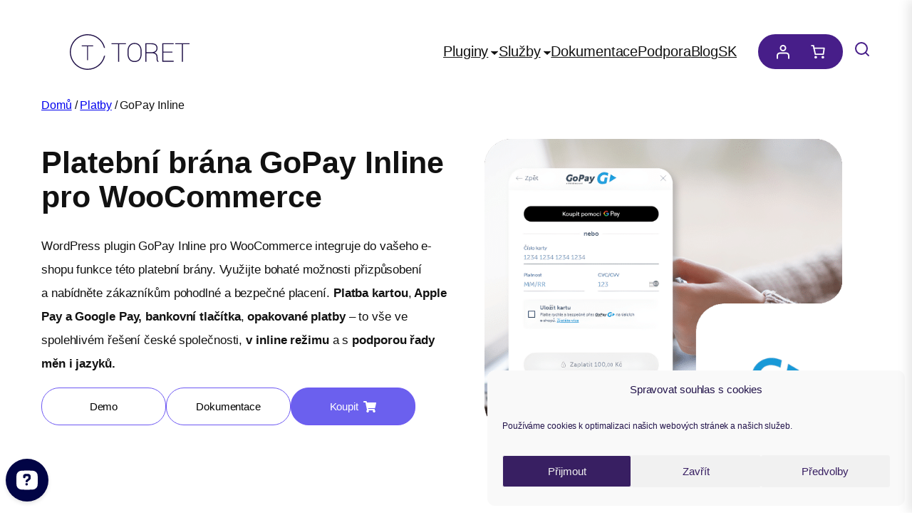

--- FILE ---
content_type: text/css; charset=utf-8
request_url: https://toret.cz/wp-content/plugins/toret-sliders/assets/css/slidery.css?ver=1.0.0
body_size: 2379
content:
/* Základní reset a společné styly */
.hp-slider-top {
    width: 100%;
    position: relative;
    aspect-ratio: 844 / 674;
}

.hp-slider-top-content {
    position: relative;
    width: 100%;
}

.hp-slide-top {
    position: absolute;
    top: 0;
    left: 0;
    background-size: cover;
    background-position: center;
    background-repeat: no-repeat;
    display: flex;
    align-items: flex-end;
    justify-content: flex-end;
    opacity: 0;
    transition: opacity 0.6s ease-in-out;
    background-color: #f8f9fa;
    border-top-left-radius: 45px;
    border-top-right-radius: 45px;
    border-bottom-left-radius: 45px;
}

.hp-slide-top.active {
    opacity: 1;
}

.hp-slide-top-box {
    background:#2D1158;
    padding: 40px 25px;
    border-radius: 15px;
    max-width: 300px;
    text-align: center;
    display: flex;
    flex-direction: column;
    align-items: center;
    position: relative;
    right: 0;
    bottom: 0;
}

.hp-slide-top img {
    width: 100%;
    height: 100%;
}

/* Ikona uvozovek */
.quote-icon {
    font-size: 48px;
    color: #fff;
    opacity: 0.7;
    line-height: 1;
    font-family: serif;
}

.hp-slide-top-box-inner p {
    font-size: 17px;
    line-height: 1.5;
    color: #fff;
}

.hp-slide-top-box-inner span {
    font-size: 17px;
    line-height: 1.5;
    color: #fff;
}

/* Ovládací prvky pro slider 1 */
.hp-slider-top-control {
    position: absolute;
    bottom: 35px;
    left: 0;
    right: 0;
    display: flex;
    gap: 7px;
    padding: 0 20px;
    pointer-events: none;
}

.hp-slider-top-control a {
    background: rgba(255, 255, 255, 0.9);
    border: none;
    border-radius: 50%;
    width: 53px;
    height: 53px;
    display: flex;
    align-items: center;
    justify-content: center;
    cursor: pointer;
    transition: all 0.3s ease;
    pointer-events: all;
    text-decoration: none;

}

.hp-slider-top-control a:hover {
    background: rgba(255, 255, 255, 1);
}

/* Ikony šipek */
.arrow-icon {
    font-size: 24px;
    color: #007cba;
    font-weight: bold;
    line-height: 1;
}

/* ===== SLIDER 2 - USER CASES ===== */
.hp-user-case {
    width: 100%;
    position: relative;

}

.hp-user-case-content {
    opacity: 0;
    transition: all 0.6s ease-in-out;
    position: absolute;
    top: 0;
    left: 0;
    right: 0;
    pointer-events: none;
}

.hp-user-case-content.active {
    opacity: 1;
    transform: translateX(0);
    position: relative;
    pointer-events: all;
}

.hp-user-case-item {
    display: grid;
    grid-template-columns: auto 767px;
    align-items: stretch;
    background: #fff;
    border-radius: 15px;
    overflow: hidden;
    transition: transform 0.3s ease, box-shadow 0.3s ease;
}

@media (max-width: 1300px) {
   .hp-user-case-item {
        grid-template-columns: auto 500px;
    }
}

@media (max-width: 1000px) {
   .hp-user-case-item {
        grid-template-columns: auto 350px;
    }
}

@media (max-width: 800px) {
   .hp-user-case-item {
        grid-template-columns: 1fr;
    }

    .hp-user-case-item-right {
        display: none;
    }

    .hp-user-case-item-left {
        border-radius: 40px;
    }
}

.hp-user-case p:empty {
    display: none;
}

.hp-user-case-item-left {
    padding: 5rem 3.5rem;
    display: flex;
    flex-direction: column;
    justify-content: center;
    background-color: #341664;
    border-top-left-radius: 40px;
    border-bottom-left-radius: 40px;
}

@media (max-width: 800px) {
   .hp-user-case-item-left {
    padding: 2.5rem 1.75rem;
    }
}

.hp-user-case-item-left h3 {
    color: white;
    font-size: var(--wp--preset--font-size--x-large);
    margin: 0 0 2.5rem 0;
}

.hp-user-case-item-left p {
    color: white;
    margin: 0;
}

.hp-user-case-client {
    font-size: var(--wp--preset--font-size--medium);
    color: white;
    margin: 0rem 0 1rem;
    font-weight: 500;
}

.hp-user-case-item-left a {
   font-size: 15px;
    padding: 15px 19px;
    border: 1px solid #6D58F3;
    border-radius: 25px;
    background-color: transparent;
    text-decoration: none;
    color: white;
    max-width: 100px;
    text-align: center;
    display: block;
    margin-top: 2rem;
}

.hp-user-case-item-left a:hover {
    background-color: var(--wp--preset--color--accent-1);
      color: white;
}

.hp-user-case-item-right {
     position: relative;
    width: 100%;
    height: 100%; /* nebo např. pevně 400px, nebo výška podle kontextu */
    overflow: hidden;
}

.hp-user-case-item-right img {
    width: 100%;
    height: 100%;
    object-fit: cover;
    object-position: right bottom;
    display: block;
}

.hp-user-case-item-box {
    text-align: center;
    color: white;
    padding: 30px;
    font-size: 16px;
    line-height: 1.4;
}

.hp-user-case-item-box strong {
    display: block;
    font-size: 36px;
    font-weight: 700;
    margin-bottom: 5px;
}

/* Ovládací puntíky pro slider 2 */
.hp-user-case-control {
    display: flex;
    justify-content: center;
    gap: 5px;
    margin-top: 20px;
}

.dot-control {
        background: transparent;
    border: none;
    cursor: pointer;
    padding: 5px;
    text-decoration: none;
    transition: all 0.3s ease;
    width: 13px;
    height: 13px;
}

.dot-control span {
display: block;
    width: 12px;
    height: 12px;
    border-radius: 50%;
    border: 1px solid #707070;
    transition: all 0.3s ease;
}

.dot-control.active span {
     background: #6D58F3;
}

.dot-control:hover span {
  background: #6D58F3;
}

/* Předchozí CSS zůstává, jen měníme slider 3 část */

/* ===== SLIDER 3 - REVIEWS (FADE VERSION) ===== */
.hp-review {
    width: 100%;
    margin: 40px 0;
    position: relative;
}

.hp-review p:empty {
    display: none;
}

.hp-review-container {
    position: relative;
    height: 400px;
}

.hp-review-content {
    position: absolute;
    top: 0;
    left: 0;
    right: 0;
    display: flex;
    gap: 30px;
    opacity: 0;
    visibility: hidden;
    transition: all 0.8s ease-in-out;
    transform: translateY(20px); /* Jemný posun shora při fade */
   
}

.hp-review-content.active {
    opacity: 1;
    visibility: visible;
    transform: translateY(0);
}

.hp-review-item {
    flex: 1;
    background: #fff;
    border: 1px solid #E4DBF4;
    border-radius: 35px;
    padding: 2rem 3rem;
    transition: transform 0.3s ease, box-shadow 0.3s ease;
    display: flex;
    flex-direction: column;
    justify-content: space-between;
}

.hp-review-item:hover {
}

.hp-review-item a {
   font-size: 15px;
    padding: 15px 19px;
    border: 1px solid #6D58F3;
    border-radius: 25px;
    background-color: white;
    text-decoration: none;
    color: black;
        max-width: 100px;
    text-align: center;
}

.hp-review-item a:hover {
       background-color: var(--wp--preset--color--accent-1);
      color: white;
}

.hp-review-item p:empty {
    display: none;
}

.hp-review-item p {
    margin-top: 2em;
    height: 140px;
    flex-grow: 1;
    font-size: 1rem;
    line-height: 1.5rem;
}

.hp-review-item-footer {
    display: flex;
    justify-content: space-between;
    align-items: center;
    padding-top: 1.5rem;
    border-top: 1px solid #707070;
}

.hp-review-autor-meta {
    display: flex;
    align-items: center;
    gap: 12px;
}

.hp-review-autor-meta img {
    width: 45px;
    height: 45px;
    border-radius: 50%;
}

.hp-review-autor {
    font-weight: 600;
    color: #2c3e50;
    font-size: 14px;
    margin-bottom: 2px;
}

.hp-review-autor-position {
    font-size: 12px;
    color: #777;
}

.hp-review-autor-star {
    display: flex;
    align-items: center;
}

.stars {
    font-size: 18px;
    color: #ffd700;
    letter-spacing: 2px;
}

/* Ovládací puntíky pro slider 3 */
.hp-review-control {
    display: flex;
    justify-content: center;
    gap: 5px;
}

.review-dot {
    background: transparent;
    border: none;
    cursor: pointer;
    padding: 5px;
    text-decoration: none;
    transition: all 0.3s ease;
    width: 13px;
    height: 13px;
}

.review-dot span {
    display: block;
    width: 12px;
    height: 12px;
    border-radius: 50%;
    border: 1px solid #707070;
    transition: all 0.3s ease;
}

.review-dot.active span {
    background: #6D58F3;
}

.review-dot:hover span {
    background: #6D58F3;
}


/* Další fallback možnosti pro různé prohlížeče */
@supports not (backdrop-filter: blur(5px)) {
    .hp-slide-top-box {
        background: rgba(255, 255, 255, 0.98);
    }
}

/* ===== SLIDER 4 - NEKONEČNÁ ANIMACE LOG ===== */
.hp-logo-rotate {
    width: 100%;
    overflow: hidden;
    margin: 40px 0;
    border-radius: 15px;
    padding: 30px 0;
    position: relative;
}

.hp-logo-rotate::before,
.hp-logo-rotate::after {
    content: '';
    position: absolute;
    top: 0;
    bottom: 0;
    width: 50px;
    z-index: 2;
    pointer-events: none;
}

.hp-logo-rotate::before {
    left: 0;
    background: linear-gradient(to right, #f8f9fa, transparent);
}

.hp-logo-rotate::after {
    right: 0;
    background: linear-gradient(to left, #f8f9fa, transparent);
}

.hp-logo-track {
    display: flex;
    align-items: center;
    gap: 25px;
    will-change: transform;
    padding: 0 10px;
}

.hp-logo-track img {
    width: 200px;
    height: 100px;
    object-fit: contain;
    flex-shrink: 0;
    transition: transform 0.3s ease, box-shadow 0.3s ease;
    background: white;
    padding: 10px;
    border: 1px solid #E4DBF4;
    border-radius: 15px;
}

.hp-logo-track img:hover {
}

/* Responzivní design pro slider 4 */
@media (max-width: 768px) {
    .hp-logo-rotate {
        padding: 20px 0;
        margin: 20px 0;
    }

    .hp-logo-track {
        gap: 15px;
    }

    .hp-logo-track img {
        width: 120px;
        height: 65px;
        padding: 8px;
    }
}

@media (max-width: 480px) {
    .hp-logo-rotate {
        padding: 15px 0;
        margin: 15px 0;
    }

    .hp-logo-track {
        gap: 10px;
    }

    .hp-logo-track img {
        width: 100px;
        height: 55px;
        padding: 6px;
    }
}


/* Prefetch optimalizace pro lepší výkon animace */
.hp-logo-rotate {
    transform: translateZ(0);
    backface-visibility: hidden;
}

.hp-logo-track {
    backface-visibility: hidden;
    transform: translateZ(0);
}

/* Zajištění smooth animace napříč prohlížeči */
@supports (will-change: transform) {
    .hp-logo-track {
        will-change: transform;
    }
}

/* Fallback pro starší prohlížeče */
@media (prefers-reduced-motion: reduce) {
    .hp-logo-track {
        animation: none !important;
    }

    .hp-logo-rotate .hp-logo-track {
        transform: none;
        animation: none;
    }
}


--- FILE ---
content_type: text/css; charset=utf-8
request_url: https://toret.cz/wp-content/themes/twentytwentyfive-child/style.css?ver=2.13
body_size: 12046
content:
/*
Theme Name:     Toret Twenty Twenty-Five Child
Theme URI:      https://toret.cz/
Description:    Child theme for the Twenty Twenty-Five theme and Toret web
Author:         Váš Název
Author URI:     https://toret.cz/
Template:       twentytwentyfive
Version: 2.13
*/

:root {
  --fontSizeBase: 16px!important;
}


body {
  font-family: "Inter Tight", sans-serif;
  font-size: var(--wp--preset--font-size--medium);
}


.wp-block-navigation .has-child .wp-block-navigation-submenu__toggle[aria-expanded=true]~.wp-block-navigation__submenu-container, .wp-block-navigation .has-child:not(.open-on-click):hover>.wp-block-navigation__submenu-container {
    min-width: 300px;
}

@media (max-width: 1000px) {
	.wp-block-columns {
		flex-wrap: wrap !important;
	}

	.wp-block-column {
		flex-basis: 100% !important;
		width: auto !important;
	}
}


h1,h2,h3 {
    font-weight: 600;
}

strong {
    font-weight: 600;
}

.wp-block-button__link {
    padding: 18px 25px;
    background-color: var(--wp--preset--color--accent-4);
    border-radius: 40px;
    cursor: pointer;
}

.wp-block-button__link:hover {
  background-color: var(--wp--preset--color--accent-1)!important;
  color: white!important;
}

.wc-block-mini-cart__footer-cart {
    border: 1px solid var(--wp--preset--color--accent-1);
    border-radius: 40px;
}

.wc-block-mini-cart__footer-checkout {
    background-color: var(--wp--preset--color--accent-4);
    border-radius: 40px;
}

.wc-block-mini-cart__footer-cart:hover, .wc-block-mini-cart__footer-checkout:hover {
    background-color: var(--wp--preset--color--accent-1)!important;
    color: white!important;
}

.wp-block-button.wc-block-load-more {
    margin: 30px 0;
}

.woocommerce div.product form.cart {
    margin-bottom: 1.2rem;
}

.wc-block-components-product-price .woocommerce-Price-amount {
    font-weight: 600;
}

.product-template-default .wp-block-post-excerpt__excerpt {
    font-size: 1.0625rem; /* 17px / 16 */
    line-height: 2.0625rem; /* 33px / 16 */
}

.product-template-default .wp-block-button a, .toret-licence-reset {
    font-size: 15px;
    padding: 15px 19px;
    border: 1px solid #6D58F3;
    border-radius: 25px;
    background-color: white;
    text-decoration: none;
    color: black;
    width: 135px;
    text-align: center;
}

.postid-71216.product-template-default .wp-block-button a {
    width: auto;
}

.toret-licence-reset {
    padding: 4px 0;
    cursor: pointer;
}

.product-template-default .wp-block-buttons .wp-block-button:last-child a, .button.pay {
    background-color: #6D58F3;
    color: white;
}

.product-template-default .wp-block-button a:hover, .toret-licence-reset:hover  {
    background-color: var(--wp--preset--color--accent-1);
    color: white;
}

.product-template-default .wp-block-buttons .wp-block-button:last-child a::after {
    content: "";
    display: inline-block;
    width: 1em;
    height: 1em;
    background-image: url('https://toret.cz/wp-content/uploads/2025/07/Ikona-kosik-koupit.svg');
    background-size: contain;
    background-repeat: no-repeat;
    margin-left: 0.5em;
    vertical-align: middle;
}

.product-template-default .wp-block-buttons .wp-block-button:last-child a:hover {
    background: #471e89!important;
}

form.cart input {
    border-radius: 9px;
    border: 1px solid #707070;
}

form.cart button {
    border: 1px solid #6D58F4;
    border-radius: 10px;
    background-color: var(--wp--preset--color--accent-1);
    color: white;
}

form.cart button::after {
        content: "";
    display: inline-block;
    width: 18px;
    height: 18px;
    background-image: url('https://toret.cz/wp-content/uploads/2025/07/Ikona-kosik-koupit.svg');
    background-size: contain;
    background-repeat: no-repeat;
    margin-left: 0.5em;
    vertical-align: middle;
}

form.cart button:hover, .button.pay:hover  {
    background-color: var(--wp--preset--color--accent-4)!important;
}

.benefits ul {
	list-style: none;
	padding-left: 0;
}

.benefits ul li  {
	position: relative;
	padding-left: 30px;
    font-size: 1.1rem;
}

.benefits ul li::before {
	content: '';
	position: absolute;
	left: 0;
	top: 3px;
	width: 18px;
	height: 18px;
	background-image: url('https://toret.cz/wp-content/uploads/2025/07/ikona-odrazka.svg');
	background-size: contain;
	background-repeat: no-repeat;
}

.woocommerce div.product div.images {
    margin-bottom: 0;
}

.popis-produktu p, .wp-block-woocommerce-accordion-group h4, .wp-block-woocommerce-accordion-group h3, .wp-block-woocommerce-accordion-group p  {
    font-size: 1.1rem;
    line-height: 1.7rem;
    font-weight: 400;
}

.wc-block-components-product-price del {
    display: block;
    font-size: 1.2rem;
}

.wp-block-woocommerce-accordion-group .wp-block-woocommerce-accordion-item {
    border: 1px solid #363636;
    border-radius: 10px;
    margin: 0;
    padding: 6px 25px;
}

.wp-block-woocommerce-accordion-group .wp-block-woocommerce-accordion-item+.wp-block-woocommerce-accordion-item {
    border-top: 0;
}

.accordion-item__toggle-icon {
    background-color: var(--wp--preset--color--accent-1);
    border-radius: 50%;
}

.accordion-item__toggle-icon svg {
    filter: invert(1);
}

.wp-block-woocommerce-accordion-group .accordion-content__wrapper p  {
    font-size: 1rem;
    line-height: 1.5rem;
}

.accordion-content__wrapper {
    padding-bottom: 10px;
}

.accordion-content__wrapper p {
    margin-bottom: 0!important;
}

.accordion-content__wrapper p+p {
    margin-top: 10px;
}

.popis-produktu p, .popis-produktu h2, .popis-produktu h3 {
    margin-top: 2rem;
    margin-bottom: 2rem;
}

#add-review {
    justify-content: center;
}

#review_form {
    text-align: center;
}

#reply-title {
    font-size: 1rem;
    line-height: 1.5rem;
    font-weight: normal;
}

#commentform {
    margin-top: 1rem;
}

.comment-form-rating, .comment-form-comment label, .comment-form-author label, .comment-form-email label {
    font-size: 1rem;
    line-height: 1.5rem;
    font-weight: 600;
    margin-bottom: 5px;
    display: block;
}

.woocommerce #review_form #respond p {
     font-size: 1rem;
    line-height: 1.5rem;
}

.woocommerce #review_form #respond p {
    margin-top: 10px;
}

.woocommerce #review_form #respond textarea, :where(.wp-block-woocommerce-product-review-form) input:not([type=submit]), :where(.wp-block-woocommerce-product-review-form) textarea {
    border: 1px solid #707070;
    border-radius: 10px;
}

.wp-block-woocommerce-product-review-form .comment-form-cookies-consent {
    justify-content: center;
}

.wp-block-woocommerce-product-review-form .comment-form-cookies-consent #wp-comment-cookies-consent {
    margin-top: 2px; 
    height: 16px;
}

.woocommerce #review_form #respond .form-submit input {
    width: 135px;
    text-align: center;
    border-radius: 33px;
}

.wc-block-components-review-list.wc-block-components-review-list {
    padding-left: 0;
}

.wc-block-review-list {
	display: grid;
	grid-template-columns: repeat(3, 1fr);
	gap: 25px;
	list-style: none; /* zruší odrážky u <li> */
	padding: 0;
	margin: 0;
}

.wc-block-review-list li {
	margin: 0; /* odstraní mezery mezi recenzemi */
    border: 1px solid #505050;
    border-radius: 35px;
    background-color: white;
    padding: 2rem;
}

.wc-block-components-review-list-item__published-date, .wc-block-components-review-list-item__author {
    font-size: 1.1rem;
    line-height: 1.5rem;
}

.wc-block-review-list-item__text {
    font-size: 1rem;
    line-height: 1.5rem;
}

.stars, .wc-block-components-review-list-item__rating>.wc-block-components-review-list-item__rating__stars span:before {
    color: #ffb400!important;
}

.wc-block-sort-select__label span {
    font-size: 1rem;
}

.wc-block-sort-select__select {
    padding: 6px;
    border-radius: 10px;
}

.wc-block-components-product-price {
    font-weight: 600;
}

.toret-dole-bez {
    font-size: 1.1rem;
    font-weight: normal;
}

.woocommerce div.product form.cart .button {
    width: 100%;
}


@media (max-width: 1700px) {
	#hp-header {
        gap: 36px;
    }

    #hp-header .wp-block-column:last-child {
        flex-basis: 700px!important;
    }
}

@media (max-width: 1300px) {
    #hp-header .wp-block-column:last-child {
        flex-basis: 600px!important;
    }

}

@media (max-width: 1000px) {

    #hp-header .wp-block-column:last-child {
        flex-basis: 700px!important;
    }

	.wc-block-review-list {
		grid-template-columns: repeat(2, 1fr);
	}

    .vyhody {
        display: grid !important;
        grid-template-columns: 1fr 1fr;
        gap: 16px;
    }

    #hp-header {
        gap: 16px;
    }

        .skryt {
        display: none!important;
    }

    @media (min-width: 800px) and (max-width: 1000px) {
  .tablet2sloupce.wp-block-columns {
    display: grid !important;
    grid-template-columns: 1fr 1fr;
    gap: 36px;
  }

  .tablet2sloupce .wp-block-column {
    width: auto !important;
    margin: 0 !important;
  }

}

}

@media (max-width: 640px) {
	.wc-block-review-list {
		grid-template-columns: 1fr;
	}

    .wp-block-button__link {
        padding: 18px 10px;
        font-size: 1rem;
    }
}

.puzzle a:After {
    content: "";
    display: inline-block;
    width: 27px;
    height: 27px;
    background-image: url(https://toret.cz/wp-content/uploads/2025/07/ikona-kategorie-pluginu.svg);
    background-size: contain;
    background-repeat: no-repeat;
    margin-left: 0.7em;
    vertical-align: middle;
}

.oddelovace > .wp-block-column {
    position: relative;
}

.oddelovace > .wp-block-column:nth-child(1)::after,
.oddelovace > .wp-block-column:nth-child(2)::after,
.oddelovace > .wp-block-column:nth-child(3)::after {
    content: "";
    position: absolute;
    top: 50%;
    right: 0;
    transform: translateY(-50%);
    width: 1px;
    background-color: #707070;
}

.oddelovace > .wp-block-column:nth-child(1)::after {
    height: 100px;
}

.oddelovace > .wp-block-column:nth-child(2)::after {
    height: 130px;
}

.oddelovace > .wp-block-column:nth-child(3)::after {
    height: 100px;
}

.alejendva.oddelovace > .wp-block-column:nth-child(2)::after {
    height: 100px;
}

.alejendva.oddelovace > .wp-block-column:nth-child(3)::after {
    display: none;
}

@media (max-width: 1000px) {
    .oddelovace > .wp-block-column:nth-child(1)::after,
    .oddelovace > .wp-block-column:nth-child(2)::after,
    .oddelovace > .wp-block-column:nth-child(3)::after {
        display: none;
    }

    .oddelovace.wp-block-columns {
    display: grid !important;
    grid-template-columns: 1fr 1fr;
    gap: 16px; /* mezera mezi sloupci */
  }

  .oddelovace > .wp-block-column {
    width: auto !important; /* zrušení šířky z WP */
    margin: 0 !important;
  }

  .oddelovace > .wp-block-column::after {
    display: none; /* schovej svislé oddělovače v tomto zobrazení */
  }

    .mob-align-center p, .mob-align-center h1, .mob-align-center h2, .mob-align-center h3, .mob-align-center h4  {
    text-align: center;
  }

  .tlac-mobil-center {
    justify-content: center;
  }

}

#footer-bot h4 {
    font-size: clamp(1.25rem, 1.1vw + 1rem, 1.4375rem); /* ~20px–23px */
    line-height: clamp(1.5rem, 1.3vw + 1.1rem, 1.75rem); /* ~24px–28px */
}

#footer-bot ul {
    gap: 0;
}

#footer-bot ul li a span {
    font-size: clamp(0.875rem, 0.7vw + 0.75rem, 1rem); /* ~14px–16px */
    line-height: clamp(1.5rem, 1.3vw + 1.1rem, 1.75rem); /* ~24px–28px */
}

#footer-bot ul.wp-block-social-links {
	gap: 5px;
}

.wp-block-social-links .wp-social-link a {
    background-color: #1E0B3B;
    border-radius: 6px;
}

.wp-block-social-links .wp-social-link a:hover {
    background-color: var(--wp--preset--color--accent-1);
}

.wp-block-social-link:hover {
    transform: scale(1);
}
/*
@media (max-width: 1000px) and (min-width:700px){
  .wp-block-columns {
    display: grid !important;
    grid-template-columns: repeat(2, 1fr);
    gap: 2rem; 
  }
}*/

.footer-copy {
        font-size: clamp(0.875rem, 0.7vw + 0.75rem, 1rem); /* ~14px–16px */
    line-height: clamp(1.5rem, 1.3vw + 1.1rem, 1.75rem); /* ~24px–28px */
    text-align: center;
}

.subscription-details {
    font-size: 1rem!important;
}

/* hlavička */ 

.wp-block-woocommerce-customer-account a , .wc-block-mini-cart button {
    background-color: var(--wp--preset--color--accent-3) !important;
    padding-right: var(--wp--preset--spacing--20);
    padding-left: var(--wp--preset--spacing--20);
}

.wc-block-components-button.wp-element-button.wc-block-mini-cart__footer-checkout.wp-block-woocommerce-mini-cart-checkout-button-block {
    background-color: var(--wp--preset--color--accent-1) !important;
    color: white;
}

.wp-block-woocommerce-customer-account a:hover, .wc-block-mini-cart button:hover {
    background-color: var(--wp--preset--color--accent-1) !important;
}

.wc-block-components-button.wp-element-button.wc-block-mini-cart__footer-checkout.wp-block-woocommerce-mini-cart-checkout-button-block:hover {
    background-color: var(--wp--preset--color--accent-1) !important;
}

.wc-block-mini-cart .wc-block-cart-item__wrap button {
    background-color: transparent!important;
}

.wc-block-mini-cart__badge {
     background-color: var(--wp--preset--color--base) !important;
}

.wp-block-woocommerce-customer-account a {
    border-radius: 25px 0 0 25px!important;
    padding-left: var(--wp--preset--spacing--30);
}

.woocommerce-checkout .wp-block-woocommerce-customer-account a, .woocommerce-cart .wp-block-woocommerce-customer-account a {
    border-radius: 25px!important;
    padding-left: var(--wp--preset--spacing--20);
}

.wc-block-mini-cart button{
    border-radius: 0 25px 25px 0!important;
    padding-right: var(--wp--preset--spacing--30);
}

/* WooCommerce */

.woocommerce-MyAccount-navigation {
	border-radius: 16px;
}

.woocommerce-MyAccount-navigation ul {
	list-style: none;
	margin: 0;
	padding: 0;
}

.woocommerce-MyAccount-navigation li {
	margin-bottom: 10px;
    padding: 0!important;
}

.woocommerce-MyAccount-navigation a {
	display: flex;
	align-items: center;
	gap: 10px;
	padding: 10px 15px;
	text-decoration: none;
	color: #000;
	background: #fff;
	border-radius: 16px;
	transition: all 0.2s ease;
	border:1px solid var(--wp--preset--color--accent-1);
    font-size: 1rem;
}

.woocommerce-MyAccount-navigation a:hover {
	background-color: var(--wp--preset--color--accent-1);
    color: white;
    text-decoration: none!important;
}

.woocommerce-MyAccount-navigation .is-active a {
	background-color: var(--wp--preset--color--accent-3);
    color: white;
    text-decoration: none!important;
}

/* Ikony podle typu stránky (Font Awesome nebo Emoji) */
.woocommerce-MyAccount-navigation-link--dashboard a::before {
	content: "🏠";
}
.woocommerce-MyAccount-navigation-link--orders a::before {
	content: "🧾";
}
.woocommerce-MyAccount-navigation-link--subscriptions a::before {
	content: "🔁";
}
.woocommerce-MyAccount-navigation-link--payment-methods a::before {
	content: "💳";
}
.woocommerce-MyAccount-navigation-link--toret_licence a::before {
	content: "🔐";
}
.woocommerce-MyAccount-navigation-link--edit-account a::before {
	content: "👤";
}
.woocommerce-MyAccount-navigation-link--customer-logout a::before {
	content: "🚪";
}

.wp-block-woocommerce-mini-cart-items-block .wc-block-cart-item__total-price-and-sale-badge-wrapper, .wp-block-woocommerce-mini-cart-items-block .price.wc-block-components-product-price {
    display: none!important;
}

.woocommerce-account .wp-block-post-title, .woocommerce-account main .woocommerce, .woocommerce-cart .wp-block-post-title, .woocommerce-cart main .woocommerce, .woocommerce-checkout .wp-block-post-title, .woocommerce-checkout main .woocommerce {
    max-width: 1340px!important;
    margin: 0 auto;
}

.woocommerce-page .woocommerce-cart-form .product-thumbnail {
    width: 50px;
}

#add_payment_method table.cart img, .woocommerce-cart table.cart img, .woocommerce-checkout table.cart img {
    width: 50px;
    box-shadow: none;
}

.coupon button, .actions button {
    background-color: transparent;
    border:1px solid var(--wp--preset--color--accent-1);
    border-radius: 40px;
    cursor: pointer;
    color: black;
    padding: 12px 20px;
    font-size: 1rem;
}

.coupon button:hover, .actions button:hover {
  background-color: var(--wp--preset--color--accent-1)!important;
  color: white;
}

.checkout-button {
    background-color: var(--wp--preset--color--accent-4)!important;
    border-radius: 40px;
    color: white!important;
    font-size: var(--wp--preset--font-size--medium)!important;
}

.checkout-button:hover {
    background-color: var(--wp--preset--color--accent-1);
}

.woocommerce-cart .shop_table.shop_table_responsive, .woocommerce-cart .woocommerce-cart-form__cart-item.cart_item, .my_account_orders, .shop_table  {
    font-size: 1rem;
}

.woocommerce-page .woocommerce-cart-form #coupon_code {
    border-radius: 40px;
    border:1px solid #F8F7FE;
    background-color: #F8F7FE ;
}

#order_review, #customer_details, .wc-block-order-confirmation-totals__table, .woocommerce table.my_account_orders, .woocommerce-page .woocommerce-customer-details address {
    font-size: 1rem;
}

#card-panel, #card-panel.Label, #card-panel .TermsText, .Label, .TermsText {
    font-size: 16px!important;
}

#add_payment_method #payment div.payment_box, .woocommerce-cart #payment div.payment_box, .woocommerce-checkout #payment div.payment_box, .comgate_select span, .comgate_bank_select span {
    font-size: 1rem!important;
    color: black!important;
    font-weight: normal!important;
}

#payment .wc_payment_method label img {
    border-radius: 8px;
}

#place_order {
    background-color: var(--wp--preset--color--accent-4);
    border-radius: 40px;
    font-size: var(--wp--preset--font-size--medium)!important;
    color: white;
}

#place_order:hover {
    background-color: var(--wp--preset--color--accent-1);
}

.woocommerce .col2-set .col-1, .woocommerce-page .col2-set .col-1, .woocommerce .col2-set .col-2, .woocommerce-page .col2-set .col-2 {
    float: none;
    width: 100%;
}

.woocommerce form .form-row .woocommerce-input-wrapper .description {
    background-color: var(--wp--preset--color--accent-2);
    color: black;
    top: 20px;
    border-radius: 8px;
}

.woocommerce form .form-row .woocommerce-input-wrapper .description::before {
    border-color: var(--wp--preset--color--accent-2) transparent transparent transparent;
}

:root :where(.wp-element-button, .wp-block-button__link) {
    border:1px solid var(--wp--preset--color--accent-1);
    border-radius: 40px;
    cursor: pointer;
    color: black;
    background-color: white;
    font-size: 1rem;
}

:root :where(.wp-element-button, .wp-block-button__link):hover {
    background-color: var(--wp--preset--color--accent-1)!important;
  color: white;
}

.woocommerce-account .woocommerce-orders-table__cell.woocommerce-orders-table__cell-order-actions a {
    padding: 0px;
    margin-bottom: 0;
}

.woocommerce-account .woocommerce-orders-table__cell.woocommerce-orders-table__cell-order-actions a+a {
    margin-top: 5px;
}

.woocommerce-account .woocommerce-MyAccount-navigation {
    width: 240px;
}

.woocommerce-account .woocommerce-MyAccount-content {
    width: calc(100% - 280px);
}

.woocommerce-order-details h2 {
    margin-top: 0.83em;
    margin-bottom: 0.83em!important;
}

.woocommerce-EditAccountForm.edit-account {
    font-size: 1rem;
}

.woocommerce.wc-block-catalog-sorting select.orderby {
    padding: 8px;
    border-radius: 16px;
    border: 1px solid #707070;
}

.toret-discount-bar {
    background-color: #F8F7FE ;
    border: 1px solid #1E0B3B;
    padding: 24px;
    border-radius: 16px;
    margin-bottom: 32px;
    font-family: inherit;
    color: #2a1d66;
}

.toret-discount-bar p {
    margin: 0 0 12px;
    font-size: 16px;
    line-height: 1.5;
}

.toret-discount-bar strong {
    font-size: 1.2rem;
    color: black;
}

.toret-discount-bar i {
    margin-right: 6px;
    color: #7a5cff;
}

.toret-discount-bar-link {
    color: var(--wp--preset--color--accent-1);
    text-decoration: underline;
}

.toret-discount-bar-link:hover {
    color: var(--wp--preset--color--accent-3);
    text-decoration: none;
}

.toret-progress-bar {
    margin-top: 12px;
    height: 12px;
    background-color: #e6e1fb;
    border-radius: 6px;
    overflow: hidden;
}

.progress2.progress-moved {
    background-color: transparent;
    height: 100%;
    width: 10%; /* Dynamická šířka podle dosaženého pokroku */
}

.progress-bar2 {
    height: 100%;
    background-color: var(--wp--preset--color--accent-1);
    animation: progressAnimation 1s ease-in-out forwards;
}

@keyframes progressAnimation {
    from {
        width: 0;
    }
    to {
        width: 100%;
    }
}


/* shortcode */
.kategorie-pluginu {
    display: flex;
    flex-wrap: wrap;
    gap: 26px;
}

.kategorie-pluginu h3 {
    font-size: clamp(1.75rem, 1.75rem + ((1vw - 0.2rem) * 0.15), 2.15rem);
}

.kategorie-pluginu .kategorie-velke {
    flex: 0 0 calc(50% - 13px); /* 50 % mínus půlka mezer (26px / 2) */
    box-sizing: border-box;
}

.kategorie-pluginu .kategorie-male {
    flex: 0 0 calc(33.333% - 17.33px); /* 1/3 mínus půlka mezer (26px * 2 / 3) */
    box-sizing: border-box;
}

.kategorie-pluginu .kategorie-male p.has-small-font-size {
    min-height: 70px;
}

.kategorie-male {
    background: #F8F7FE 0% 0% no-repeat padding-box;
    border-radius: 60px;
    text-align: center;
    padding: 2.6875rem;
    align-content: center;
    align-items: center;
}

.kategorie-male img {
    max-width: 85px;
}

.kategorie-img {
    height: 105px;
        display: flex;
    align-items: center;
    justify-content: center;
}

.kategorie-pluginu a {
    font-size: 15px;
    padding: 15px 19px;
    border: 1px solid #6D58F3;
    border-radius: 25px;
    background-color: white;
    text-decoration: none;
    color: black;
}

.kategorie-pluginu a:hover {
      background-color: var(--wp--preset--color--accent-1);
      color: white;
}

.kategorie-velke {
    padding: 3.6525rem 3rem;
    border-radius: 60px;
    min-height: 440px;
}

.kategorie-velke.doprava {
    background: url(https://toret.cz/wp-content/uploads/2025/07/obr-doprava-a-ucetnictvi.jpg);
}

.kategorie-velke.platby {
    background: url(https://toret.cz/wp-content/uploads/2025/07/obr-platby.jpg);
}

.kategorie-velke h3 {
    color: white;
}

.kategorie-velke p {
    color: white;
}

.kategorie-pluginu .kategorie-velke,
.kategorie-pluginu .kategorie-male {
    display: flex;
    flex-direction: column;
}

.kategorie-footer {
    margin-top: auto;
}

.kategorie-pluginu > div {
    display: flex;
    flex-direction: column;
    height: 100%;
}

.kategorie-footer {
    display: flex;
    gap: 50px;
    align-items: flex-end;
    justify-content: space-between; /* nebo flex-start pokud nechceš zarovnat na okraje */
}

.kategorie-footer p {
    margin: 0;
    flex: 1; /* text zabere zbytek prostoru */
}

.kategorie-footer p:last-child {
    flex: 0 0 150px; /* pevná šířka odkazu */
}

.kategorie-pluginu p:empty {
    display: none;
}

@media (max-width: 1000px) {
    .kategorie-footer {
        flex-direction: column;
        gap: 20px;
        align-items: stretch;
    }

    .kategorie-footer p:last-child {
        flex: 0 0 auto;
        width: 100%;
    }

    .kategorie-pluginu .kategorie-male {
        flex: 0 0 100%;
        min-height: 200px;
    }
}

@media (max-width: 750px) {
    .kategorie-pluginu .kategorie-velke {
            flex: 0 0 100%;
            min-height: 200px;
    }
}

.info-box-wrap {
    display: flex;
    flex-wrap: wrap;
    gap: 30px;
}

.info-box {
    flex: 0 0 calc(50% - 15px); /* dvě krabice vedle sebe, 30px mezera */
    box-sizing: border-box;
    border: 1px solid #4F288B;
    border-radius: 40px;
    display: flex;
    gap: 50px;
    align-items: flex-start;
    padding: 2rem;
}

.info-box-left {
    flex-shrink: 0;
    width: 150px;
}

.info-box-left img {

}

.info-box-right {
    flex: 1;
}

.info-box p {
    margin: 0;
}

.info-box p.has-medium-font-size {
    margin-top: 0;
    margin-bottom: 2em;
}

.info-box-right a.tlacitko-box {
    font-size: 15px;
    padding: 15px 19px;
    border: 1px solid #6D58F3;
    border-radius: 25px;
    background-color: white;
    text-decoration: none;
    color: black;
}

.info-box-right a.tlacitko-box:hover {
    background-color: var(--wp--preset--color--accent-1);
      color: white;
}

.info-box-wrap p:empty {
    display: none;
}

/* 🔽 Responzivní verze – pod sebe */
@media (max-width: 1000px) {
    .info-box {
        flex: 0 0 100%;
        flex-direction: column;
        gap: 20px;
    }

    .info-box h3 {
        margin-bottom: 0;
    }

    .info-box-wrap {
        flex-direction: column;
        gap: 20px;
    }

    .info-box-left {
        width: 100%;
    }
}

.produkt-benefits {
    border: 1px solid #1E0B3B;
    border-radius: 40px;
}

.produkt-benefits p:empty {
    display: none;
}

.produkt-benefits h3 {
    margin-top: 0;
    margin-bottom: 15px;
}

.produkt-benefits h3::before {
	content: '';
	display: inline-block;
	width: 40px;
	height: 40px;
	margin-right: 10px;
	background-size: contain;
	background-repeat: no-repeat;
	vertical-align: middle;
}

.produkt-benefits .potrebujete-pomoci h3::before {
    	background-image: url('https://toret.cz/wp-content/uploads/2025/07/Ikona-telefon-potrebujete-poradit.svg');
}

.produkt-benefits .potrebujete-pomoci p a {
    font-weight: 600;
    padding-bottom: 5px;
    display: block;
}

.produkt-benefits .co-je-soucasti h3::before {
    	background-image: url('https://toret.cz/wp-content/uploads/2025/07/Ikona-zpetna-vazba.svg');
}

.produkt-benefits .zaruka-vraceni-penez h3::before {
    	background-image: url('https://toret.cz/wp-content/uploads/2025/07/Ikona-14-dnu-na-vraceni-penez.svg');
}

.produkt-benefits .zpetna-vazba h3::before {
    	background-image: url('https://toret.cz/wp-content/uploads/2025/07/Ikona-zpetna-vazba.svg');
}

.produkt-benefits > div {
    padding: 25px 20px;
}

.produkt-benefits > div+div {
    border-top: 1px solid #1E0B3B;
}

.produkt-benefits p {
    margin: 0;
}

.co-je-soucasti ul {
	list-style: none;
	padding-left: 0;
}

.co-je-soucasti ul li {
	position: relative;
	padding-left: 20px;
}

.co-je-soucasti ul li::before {
	content: '';
	position: absolute;
	left: 0;
	top: 3px;
	width: 15px;
	height: 15px;
	background-image: url('https://toret.cz/wp-content/uploads/2025/07/ikona-odrazka.svg');
	background-size: contain;
	background-repeat: no-repeat;
}

.produkt-buttons {
    display: flex;
    gap: 15px;
    flex-wrap: wrap;
}

.produkt-buttons a {
    font-size: 15px;
    padding: 15px 19px;
    border: 1px solid #6D58F3;
    border-radius: 25px;
    background-color: white;
    text-decoration: none;
    color: black;
    width: 135px;
    text-align: center;
    display: block;
}

.produkt-buttons a:hover {
    background-color: var(--wp--preset--color--accent-4);
    color: white;
}

.produkt-buttons .produkt-button:last-child a {
    background-color: var(--wp--preset--color--accent-1);
    color: white;
}

.produkt-buttons .produkt-button:last-child a:hover {
    background-color: var(--wp--preset--color--accent-4);
    color: white;
}

.produkt-buttons .produkt-button:last-child a:After{
      content: "";
    display: inline-block;
    width: 18px;
    height: 18px;
    background-image: url('https://toret.cz/wp-content/uploads/2025/07/Ikona-kosik-koupit.svg');
    background-size: contain;
    background-repeat: no-repeat;
    margin-left: 0.5em;
    vertical-align: middle;
}

.toret-produkt {
	display: grid;
	grid-template-columns: repeat(3, 1fr);
	gap: 16px;
}

.toret-produkt-item {
    display: flex;
    flex-direction: column;
    justify-content: flex-start;
    align-items: center;
    background-color: var(--wp--preset--color--accent-2);
    padding: 15px;
    border-radius: 35px;
    gap: 16px;
}

.toret-produkt-item-top {
    height: 16px;
    display: block
}


.toret-produkt-item-top .star-rating {
        color: gold;
        font-size: 1rem;
}

.toret-produkt-item-mid {
    font-size: 2rem;
    line-height: 2rem;
    font-weight: 600;
}

.toret-produkt-item-bot {
    font-size: 15px;
    text-align: center;
}

.toret-produkt .toret-produkt-item:nth-child(2) .toret-produkt-item-mid {
    font-size: 1.5rem;
}

.toret-produkt p:empty {
    display: none;
}

.toret-produkt .toret-produkt-item:nth-child(2) .toret-produkt-item-top::before, .toret-produkt .toret-produkt-item:nth-child(3) .toret-produkt-item-top::before {
    content: "";
    display: block;
    height: 18px;
}

.custom-stars-wrapper {
    display: flex;
    height: 18px;
}

.star {
    font-size: 18px;
    color: #ddd;
    position: relative;
    display: inline-block;
    line-height: 18px;
}

.star-full {
    color: #ffb400;
}

.star-empty {
    color: #ddd;
}

.star-partial {
    background: linear-gradient(90deg, #ffb400 var(--fill-percentage), #ddd var(--fill-percentage));
    -webkit-background-clip: text;
    -webkit-text-fill-color: transparent;
    background-clip: text;
}

/* Fallback pro starší prohlížeče */
.star-partial::before {
    content: '★';
    position: absolute;
    left: 0;
    color: #ffb400;
    width: var(--fill-percentage);
    overflow: hidden;
}

@media (max-width: 1200px) and (min-width: 1001px) {
    #produkt-sidebar {
        flex-basis: 400px!important;
    }
}
 

@media (max-width: 1000px) {
    .info-box-left {
        width: 99px;
    }

    .benefits {
        gap: 0;
    }

    .benefits.cenik {
        gap: 20px;
    }
}

@media (max-width: 650px) {
    .produkt-buttons a {
        padding: 10px 15px;
        width: 100px;
    }

    h1, h1.has-xx-large-font-size {
        font-size: clamp(2.5rem, 2.5rem + ((1vw - 0.2rem) * 0.5), 2.5rem)!important;
    }

    .toret-produkt {
        grid-template-columns: repeat(1, 1fr);
    }

    .comment-form-author input, .comment-form-email input{
        max-width: 175px;
    }

}

/* changelog */

 .changelog-filter {
     margin-bottom: 32px;
 }

 .changelog-filter form {
    display: flex;
    gap: 16px;
 }

.changelog-filter select {
    padding: 8px 16px;
    border: 1px solid #1E0B3B;
    border-radius: 8px;
}

.changelog-list h3 {
    margin-bottom: 20px;
    color: #333;
}

.changelog-entry {
    margin-bottom: 16px;
    padding: 32px;
    background: var(--wp--preset--color--accent-2);
    border-radius: 32px;
}

.changelog-header h4 {

}

.changelog-meta {
    display: flex;
    gap: 16px;
    flex-wrap: wrap;
    margin-bottom: 15px;
}

.changelog-meta span {
 
}

.changelog-content {
    font-size: 1rem;
}

.changelog-pagination {
    display: flex;
    flex-wrap: wrap;
    gap: 8px;
    justify-content: center;
    margin-top: 32px;
    font-size: 16px;
}

.changelog-pagination .page-numbers {
    padding: 8px 16px;
    border: 1px solid var(--wp--preset--color--accent-1);
    border-radius: 8px;
    text-decoration: none;
}

.changelog-pagination .page-numbers.current {
    font-weight: bold;
    pointer-events: none;
    background-color: var(--wp--preset--color--accent-3);
    border: 1px solid var(--wp--preset--color--accent-3);
    color: white;
}

.changelog-pagination .page-numbers:hover {
    background-color: var(--wp--preset--color--accent-1);
    color: white;
}

.changelog-pagination .page-numbers.dots {
    border: none;
    padding: 6px 8px;
    pointer-events: none;
}


.wpcf7 label {
    font-size: 1rem;
}

.wpcf7 input.wpcf7-text, .wpcf7  .wpcf7-date, .affwp-form input[type=email], .affwp-form input[type=password], .affwp-form input[type=text], .affwp-form input[type=url], .affwp-form textarea {
    border: 1px solid #707070;
    padding: 16px 32px;
    border-radius: 33px;
    width: 100%;
    display: block;
    box-sizing: border-box;
}

.wpcf7-textarea {
     border: 1px solid #707070;
    padding: 16px 32px;
    border-radius: 33px;
    width: 100%;
    font-family: "Inter Tight", sans-serif;
    display: block;
    box-sizing: border-box;
}

.wpcf7-submit {
    background-color: var(--wp--preset--color--accent-4);
    color: white;
    padding: 24px 48px;
    border-radius: 35px;
    cursor: pointer;
    border: none;
    font-size: 1.25rem;
}

.wpcf7-submit:hover {
    background-color: var(--wp--preset--color--accent-1);
}

.toret-plugin-card {
    border-radius: 16px;
    font-size: 1rem;
    line-height: 1.5rem;
    padding: 32px 16px;
    border: 1px solid #707070;
}

.toret-plugin-card a {
    text-decoration: none!important;
}

.toret-plugin-card img {
    max-width: 70px!important;
    border:2px solid white;
    background-color: #ffffff;
    border-radius: 16px;
}

.toret-plugin-card h3 {
    margin: 5px 0;
}

.toret-plugin-card p {
    color: var(--zakladni)!important;
    font-size: 14px!important;
}

.toret-plugin-card p:empty {
    display: none!important;
}

.toret-plugin-card-review, .product-rating-count {
    font-weight: 600;
    font-size: 1rem;
    line-height: 1rem;
}

.product-rating-count {
    padding-left: 5px;
}

.toret-plugin-card-review span {
    font-weight: 400;
}

.toret-plugin-card h2 {
    font-size: 18px!important;
    line-height: 1.3em!important;
    padding: 0;
    text-align: left;
}

.toret-plugin-card-review {
    display: grid;
    grid-template-columns: 15px auto;
    grid-auto-rows: auto;
}

.woocommerce .toret-plugin-card-review .star-rating {
    width: 16px;
    margin: 0!important;
    top: -1px;
}

.toret-card-description {
    height: 200px;
}

.toret-dokumentace-wrap {
	display: grid;
	grid-template-columns: repeat(3, 1fr);
	gap: 2rem;
}

.toret-dokumentace-cat a {
    display: block;
    font-size: 1rem;
}

@media (max-width: 1200px) {
	.toret-dokumentace-wrap {
		grid-template-columns: repeat(3, 1fr);
	}
}

@media (max-width: 900px) {
	.toret-dokumentace-wrap {
		grid-template-columns: repeat(2, 1fr);
	}
}

@media (max-width: 600px) {
	.toret-dokumentace-wrap {
		grid-template-columns: 1fr;
	}
}

#affwp-affiliate-dashboard-tabs {
	display: flex;
	flex-wrap: wrap;
	gap: 12px;
	list-style: none;
	padding: 0;
	margin: 0 0 32px 0;
}

#affwp-affiliate-dashboard-tabs li.affwp-affiliate-dashboard-tab {
	border-radius: 12px;
	overflow: hidden;
	background-color: var(--wp--preset--color--accent-2);
	transition: background-color 0.3s ease, transform 0.2s ease;
}

#affwp-affiliate-dashboard-tabs li.affwp-affiliate-dashboard-tab a {
	display: inline-block;
	padding: 8px 16px;
	text-decoration: none;
	color: var(--wp--preset--color--contrast);
	font-weight: 500;
	transition: color 0.3s ease;
    font-size: 1rem;
}

#affwp-affiliate-dashboard-tabs li.affwp-affiliate-dashboard-tab:hover {
	background-color: var(--wp--preset--color--accent-1);
	transform: translateY(-2px);
}

#affwp-affiliate-dashboard-tabs li.affwp-affiliate-dashboard-tab:hover a {
	color: white;
}

#affwp-affiliate-dashboard-tabs li.affwp-affiliate-dashboard-tab.active {
	background-color: var(--wp--preset--color--accent-3);
}

#affwp-affiliate-dashboard-tabs li.affwp-affiliate-dashboard-tab.active a {
	color: white;
}

#affwp-affiliate-dashboard #affwp-affiliate-dashboard-tabs li {
    padding: 0;
}

.affwp-affiliate-link__input, #affwp-url, #affwp-campaign, #affwp-payment-email {
    padding: 8px 16px;
    border: 1px solid #1E0B3B;
    border-radius: 25px;
}

.toret-thankyou-licence-box {
    background-color: var(--wp--preset--color--accent-1);
    padding: 30px;
    border-radius: 30px;
    color: white;
    margin-bottom: 0 !important;
}

.toret-free-app {
    color: var(--wp--preset--color--accent-1);
}

.button, .affwp-button {
    font-size: 15px;
    padding: 15px 19px;
    border: 1px solid #6D58F3!important;
    border-radius: 25px;
    background-color: white;
    text-decoration: none;
    color: black;
    cursor: pointer;
}

.button:hover, .affwp-button {
    background-color: var(--wp--preset--color--accent-1);
    color: white;
}

table.affwp-table th {
    background-color: var(--wp--preset--color--accent-2);
    font-weight: normal;
}

table.affwp-table, .affwp-creative, .affwp-creatives-types-menu, .affwp-creatives-table {
    font-size: 1rem;
}

#affwp-affiliate-dashboard h4 {
     font-size: clamp(2rem, 2rem + ((1vw - 0.2rem) * 0.15), 2.15rem);
}

table.affwp-table td, table.affwp-table th {
    color: black;
}

#affwp-graphs-date-options {
    padding: 15px 19px;
    border: 1px solid #1E0B3B;
    border-radius: 25px;
}

.toret-woo-archive a {
    display: block;
    font-size: 1rem;
    position: relative;
    padding-left: 1em;
    text-decoration: none;
    color: inherit;
}

.toret-woo-archive a::before {
    content: "•";
    position: absolute;
    left: 0;
    color: #111; /* výchozí barva tečky */
    transition: color 0.3s ease;

}

.toret-woo-archive a:hover::before {
    color: var(--wp--preset--color--accent-1); /* červená při hoveru */
}

.toret-woo-archive a:hover {
    text-decoration: underline;
}

#mp_form_slide_in6 {
    z-index: 9999999999!important;
}

.mailpoet_form p:empty, .mailpoet_form br {
    display: none;
}

#mailpoet_form_1 .mailpoet_paragraph.textinput, #mailpoet_form_8 .mailpoet_paragraph.textinput {
    width: calc(100% - 170px);
    float: left;
    margin: 0;
    height: 65px;
}

#mailpoet_form_1 .mailpoet_paragraph.textinput input, #mailpoet_form_8 .mailpoet_paragraph.textinput input {
    height: 64px;
    width: 100%!important;
    float: left;
    padding: 0 16px!important;
    margin: 0!important;
    border-top-left-radius: 32px;
    border-bottom-left-radius: 32px;
    border: 1px solid #707070;
}

#mailpoet_form_1 .mailpoet_paragraph.tlacitko, #mailpoet_form_8 .mailpoet_paragraph.tlacitko {
    width: 160px;
    float: left;
    margin: 0;
    height: 65px;
}

#mailpoet_form_1 .mailpoet_paragraph.tlacitko input, #mailpoet_form_8 .mailpoet_paragraph.tlacitko input {
    background-color: var(--wp--preset--color--accent-3);
    color: white;
    border-radius: 32px;
    height: 65px;
    text-align: center;
    text-transform: uppercase;
    font-size: 1rem;
    cursor: pointer;
    width: 100%;
}

#mailpoet_form_1 .mailpoet_paragraph.tlacitko input:Hover, #mailpoet_form_8 .mailpoet_paragraph.tlacitko input:Hover {
    background-color: var(--wp--preset--color--accent-1);
}

.souhlas {
    display: inline-block;
    width: 100%;
}

#ez-toc-container {
    border-radius: 32px;
    padding: 32px;
    box-sizing: border-box;
}

ul.ez-toc-list a.ez-toc-link {
    padding-left: 0!important;
}

.wp-block-post-featured-image {
  max-height: 200px;
}
.wp-block-post-featured-image img {
  display: block;
  width: 100%;
  height: 200px;        /* nutné pro fungování object-fit */
  object-fit: contain;  /* celé foto, bez ořezu */
  border-radius: 27px;
}

.wp-block-post-template {
    padding: 0!important;
}

/* Blog: 2 karty vedle sebe na PC */
@media (min-width: 1024px) {
  .wp-block-post-template {
    display: grid;
    grid-template-columns: repeat(2, minmax(0, 1fr));
    gap:25px;
  }
  /* odstraníme mezery z <li>, aby se nezdvojovaly s gapem */
  .wp-block-post-template > li {
    margin: 0 !important;
  }
  /* ať se rámečková karta roztáhne na stejnou výšku */
  .wp-block-post-template > li > .wp-block-group {
    height: 100%;
  }
}

.vypis-blog {
    max-width: 1340px!important;
    margin: 0 auto!important;
}

.wc-block-product-template__responsive>li {
    background: #F7F4FD 0% 0% no-repeat padding-box;
    border-radius: 40px;
    text-align: center;
    padding: 20px;
    border: 1px solid #E7DBFD;
}

.wc-block-product-template__responsive>li  .wc-block-components-product-price {
    margin-bottom: 0!important;
}

#affwp-payment-email,
label[for="affwp-payment-email"] {
    display: none !important;
}

.balicek-promo-wrap {
    background: url(./img/balicek-promo.png) right bottom no-repeat;
    background-size: cover;
    padding: 98px 69px 51px 69px;
    border-radius: 30px;
    border-bottom-right-radius: 0;
    color: white;
}

.balicek-promo {
    display: flex;
}

.balicek-promo-wrap h3 {
    color: white;
    font-weight: bold;
font-size: clamp(32px, 5vw, 50px);
line-height: clamp(40px, 6vw, 65px);
margin-block-start: 0;
margin-block-end: 0;
max-width: 1000px;
}

.balicek-left {
     width: calc(100% - 0px);
}

.balicek-left p {
    max-width: 700px;
}

.balicek-right {
     width: 0px;
}

.balicek-right-box {
    width: 303px;
    height: 248px;
        display: flex
;
    flex-direction: column;
    align-items: center;
    justify-content: center;
    background: #873EFF 0% 0% no-repeat padding-box;
    border-radius: 30px;
}

.balicek-promo a {
    background: #FFFFFF 0% 0% no-repeat padding-box;
border-radius: 10px;
padding: 23px 30px;
text-align: center;
color: #000000;
font-size: clamp(18px, 2vw, 22px);
line-height: clamp(22px, 2.4vw, 26px);
font-weight: bold;
text-decoration: none;
display: inline-block;
}

.balicek-promo a:hover {
    background: #000000;
    color: #fff;
}

@media (max-width: 1000px) {
.balicek-promo-wrap {
    padding: 49px 35px 25px 35px;
}

.balicek-promo a {
    padding: 10px 20px;
}
}

.help-navigation a {
    font-size: 14px;
}

.wc-block-order-confirmation-status .wc-block-order-confirmation-status__actions {
    display: flex;
}

.wc-block-order-confirmation-status__actions a:first-child {
    background-color: var(--wp--preset--color--accent-1);
    color: white;
}

.wc-block-order-confirmation-status__actions a:first-child:hover {
    background-color: var(--wp--preset--color--accent-3) !important;
}

.toret-install-wrap {
    margin-bottom: 10px;
}


.toret-install-wrap label {
        font-size: 14px;
            display: flex;
    align-items: center;
    align-content: center;
        gap: 3px;

}

.product-template-default .wp-block-add-to-cart-form {
    margin-block-start: 5px;

}

#payment .payment_methods li img.stripe-icon, #payment .payment_methods li img.bank-wire-icon, #payment .payment_methods li.payment_method_comgate-card_all img {
    height: 24px;
    width: 37px;
    -o-object-fit: contain;
    object-fit: contain;
}

.install-link {
    text-decoration: none;
}

.install-link:hover {
    color: var(--wp--preset--color--accent-3);
}

.toret-steps-vertical{margin-inline:auto;}
.tstepv{
  display:grid;
  grid-template-columns:56px 1fr;
  column-gap:14px;
  position:relative;
  padding-bottom:18px;
}
.tstepv:last-child{padding-bottom:0;}
.tstepv::before{
  content:"";
  position:absolute;
  left:23px; /* zarovnání na střed ikony (56/2 - 5) */
  top:56px;  /* pod ikonu */
  bottom:-2px;
  width:2px;
  background: currentColor;
  opacity:.22;
}
.tstepv--last::before{display:none;}

.tstepv__icon{width:56px; height:56px; display:flex; align-items:center; justify-content:center;}
.tstepv__icon img{width:48px; height:auto; display:block;}

.tstepv__content h3{margin:0 0 6px; font-size:clamp(17px,1.9vw,21px); line-height:1.35;}
.tstepv__content p{margin:0; font-size:clamp(14px,1.6vw,16px); line-height:1.6; color:inherit; opacity:.92;}

/* jemné zahuštění na malých displejích */
@media (max-width:560px){
  .tstepv{grid-template-columns:44px 1fr; column-gap:10px;}
  .tstepv__icon{width:44px;height:44px;}
  .tstepv::before{left:20px; top:44px;}
}


/* Minimal clean summary */
.wp-block-woocommerce-order-confirmation-summary.wc-block-order-confirmation-summary{
  --accent-1: var(--wp--preset--color--accent-1,#6b60ee);
  --accent-2: var(--wp--preset--color--accent-2,#f7f4fd);
  --accent-3: var(--wp--preset--color--accent-3,#471e89);
  --accent-4: var(--wp--preset--color--accent-4,#341664);
}

/* List layout */
.wp-block-woocommerce-order-confirmation-summary .wc-block-order-confirmation-summary-list{
  list-style:none;
  margin:0;
  padding:0;
  display:grid;
  grid-template-columns: 1fr;
  row-gap:14px;
  margin-bottom: 30px;
      border-bottom: 1px solid var(--wp--preset--color--accent-3);
    padding-bottom: 30px;
    padding: 25px;
    border: 1px solid #6D58F3;
    background: #F8F7FE;
    border-radius: 30px;
    margin-top: 30px;
    margin-bottom: 30px;
}
@media (min-width:720px){
  .wp-block-woocommerce-order-confirmation-summary .wc-block-order-confirmation-summary-list{
    grid-template-columns: 1fr 1fr;
    column-gap:24px;
  }
}

/* Row: key | value with thin divider */
.wp-block-woocommerce-order-confirmation-summary .wc-block-order-confirmation-summary-list-item{
  display:flex;
  align-items:baseline;
  gap:14px;
  padding-bottom:12px;
  border-bottom:1px dashed color-mix(in oklab, var(--accent-1) 24%, transparent);
}
.wp-block-woocommerce-order-confirmation-summary .wc-block-order-confirmation-summary-list-item:last-child{
  border-bottom:0;
  padding-bottom:0;
}

/* Labels */
.wp-block-woocommerce-order-confirmation-summary .wc-block-order-confirmation-summary-list-item__key{
  flex:0 0 clamp(120px,24vw,180px);
  font-weight:600;
  letter-spacing:.01em;
  white-space:nowrap;
}

/* Values */
.wp-block-woocommerce-order-confirmation-summary .wc-block-order-confirmation-summary-list-item__value{
  flex:1 1 auto;
  color:#1b1b1b;
  text-align:right;
  font-weight:500;
  font-variant-numeric: tabular-nums;
  overflow-wrap:anywhere;
}

/* Price highlight */
.wp-block-woocommerce-order-confirmation-summary .woocommerce-Price-amount{
  font-weight:800;
}

/* Order number as subtle code pill */
.wp-block-woocommerce-order-confirmation-summary .wc-block-order-confirmation-summary-list-item:first-child .wc-block-order-confirmation-summary-list-item__value{
  color: var(--accent-4);
}
.wp-block-woocommerce-order-confirmation-summary .wc-block-order-confirmation-summary-list-item:first-child .wc-block-order-confirmation-summary-list-item__value{
  display:inline-flex;
  justify-content:flex-end;
  gap:.5ch;
}
.wp-block-woocommerce-order-confirmation-summary .wc-block-order-confirmation-summary-list-item:first-child .wc-block-order-confirmation-summary-list-item__value::before{
  content:"#";
  color: var(--accent-1);
}

/* Email/link styling in values */
.wp-block-woocommerce-order-confirmation-summary .wc-block-order-confirmation-summary-list-item__value a{
  color: var(--accent-1);
  text-decoration:none;
  border-bottom:1px solid color-mix(in oklab, var(--accent-1) 55%, transparent);
}
.wp-block-woocommerce-order-confirmation-summary .wc-block-order-confirmation-summary-list-item__value a:hover{
  color: var(--accent-3);
}

.woocommerce-checkout h2 {
    font-size: clamp(15.747px, 0.984rem + ((1vw - 3.2px) * 0.516), 24px)!important;
}

.woocommerce-checkout .order-again {
    display: inline-block;
}

.toret-thankyou-licence-box {
    margin-top: 30px;
    margin-bottom: 30px;
}

.toret-thankyou-licence-box p:not(.licence) {
    font-size: 16px;
}

.tqr-custom-bankdetails ul, .tqr-custom-bankdetails h3 {
    font-size: 16px;
}

.wp-block-term-description h2 {
    margin-top: 0;
    font-size: var(--wp--preset--font-size--large);
}

.wp-block-term-description h3 {
    font-size: var(--wp--preset--font-size--medium);
}

.wp-block-term-description p {
    font-size: var(--wp--preset--font-size--small);
}

.plnasirka a {
    width: 100%!important;
}

.plnasirka a::after {
    display: none!important;
}


@media (max-width: 1000px) {
  .swap-order-on-mobile {
    flex-direction: column; 
  }
  .swap-order-on-mobile > :first-child { order: 2; }
  .swap-order-on-mobile > :last-child  { order: 1; }

  #bf-term-mob-center {
 text-align: center;   
}
}

@media (max-width: 800px) and (min-width: 600px) {
  .wp-block-navigation__container li a.wp-block-navigation-item__content {
    font-size: 14px;
  }

  .wp-block-navigation__container {
     gap: 20px;
  }

  li.dokumentace {
    display: none !important;
  }
}

.ribbon-corner {
    background-image: url(https://toret.cz/wp-content/uploads/2025/10/usetrite-svetla.svg);
    background-position: top right;
    background-size: 115px;
    background-repeat: no-repeat;
}

.ribbon-corner.bf-corner {
    background-image: url(https://toret.cz/wp-content/uploads/2025/11/Black-friday-40.svg);
}

.ribbon-corner-10 {
    background-image: url(https://toret.cz/wp-content/uploads/2025/10/sleva-10-.svg);
    background-position: top right;
    background-size: 115px;
    background-repeat: no-repeat;
}

@media (max-width: 600px) {
    .oddelovace.alejendva.wp-block-columns {
        display: grid !important
;
        grid-template-columns: 1fr;
        gap: 36px;
        justify-items: center;
        text-align: center;
    }

    .oddelovace.alejendva > .wp-block-column {
        width: 100%!important;
    }

    .ribbon-corner {
        background-size: 75px;
    }
}

.cart-subtotal.recurring-total, .recurring-totals, .cart-subtotal {
    display: none;
}

.order-total.recurring-total {
    font-size: 0.85em;
}

.woocommerce-page table.shop_table {
    width: 100%;
}

.wp-block-woocommerce-product-review-form .comment-form-rating .stars-wrapper:not([hidden]) {
    justify-content: center;
}

/* Jemný badge u jména: "• Ověřený nákup" */
.wc-block-review-list-item__author {
  position: relative;
  padding-right: .5em;
}
.wc-block-review-list-item__author:has(> :where(span,em,strong)) { /* pro jistotu nic */ }

.mysticky-welcomebar-content p::before {
    content: "";                /* Vytvoří prázdný prostor */
    display: inline-block;      /* Abychom mohli nastavit rozměry */
    
    /* ZDE NASTAVTE VELIKOST */           
    height: 30px;
        width: 190px;
    
    /* Nastavení obrázku */
    background-image: url('https://i.countdownmail.com/4r7oj9.gif');
    background-size: contain;   /* Zajistí, že se celý obrázek vejde do rozměrů */
    background-repeat: no-repeat; /* Aby se neopakoval */
    background-position: center;  /* Vycentrování v boxu */
    
    /* Zarovnání vůči textu */
    vertical-align: middle;     
    margin-right: 10px;         /* Odstup od textu */
}

@media (max-width: 767px) {
    .mysticky-welcomebar-content p::before {

    
    /* ZDE NASTAVTE VELIKOST */           
    height: 20px;
        width: 130px;
}
}


/* --- Styl Spouštěcího tlačítka (Shortcode) --- */
.custom-search-trigger {
    display: inline-flex;
    align-items: center;
    gap: 8px;
    cursor: pointer;
    color: var(--wp--preset--color--accent-3);
    text-decoration: none;
    transition: color 0.3s;
    margin-left: 15px;
}

.custom-search-trigger:hover {
    color: var(--wp--preset--color--accent-1)
}

/* --- Styl Postranního panelu --- */
#side-search-panel {
    position: fixed;
    top: 0;
    right: -450px; /* Změněno na 450px pro lepší prostor */
    width: 450px;  /* Změněno na 450px */
    height: 100vh;
    background: #fff;
    z-index: 99999;
    box-shadow: -5px 0 15px rgba(0,0,0,0.1);
    transition: right 0.4s ease-in-out;
    
    /* Flexbox pro strukturu */
    display: flex;
    flex-direction: column;
    box-sizing: border-box;
    /* Padding odstraněn odsud a přesunut do dětí (header/content), aby scrollbar byl u kraje */
    padding: 0; 
}

#side-search-panel.is-open {
    right: 0; /* Vysunuto */
}

/* Hlavička panelu */
.panel-header {
    display: flex;
    justify-content: space-between;
    align-items: center;
    padding: 25px 30px; /* Padding přesunut sem */
    border-bottom: 1px solid #f0f0f0;
    flex-shrink: 0; /* Důležité: Hlavička se nesmí smrskávat */
}

#close-search-panel {
    background: none;
    border: none;
    cursor: pointer;
    padding: 5px;
}

/* --- NOVÉ: Obal obsahu pro rolování --- */
.panel-content {
    flex-grow: 1;      /* Zabere veškerý zbývající prostor pod hlavičkou */
    overflow-y: auto;  /* Zapne rolování, pokud je obsah dlouhý */
    padding: 25px 30px; /* Padding obsahu */
    min-height: 0;     /* Fix pro Firefox flexbox scroll */
}

/* Input pole */
#ajax-search-input {
    width: 100%; 
    box-sizing: border-box !important; 
    padding: 15px;
    border: 1px solid var(--wp--preset--color--accent-1);
    border-radius: 4px;
    font-size: 16px;
    margin-bottom: 20px;
    display: block; 
    outline: none;
}

/* Overlay (ztmavnutí pozadí) */
#search-panel-overlay {
    position: fixed;
    top: 0;
    left: 0;
    width: 100%;
    height: 100%;
    background: rgba(0,0,0,0.5);
    z-index: 99998;
    display: none; 
    opacity: 0;
    transition: opacity 0.4s;
}

#search-panel-overlay.is-visible {
    display: block;
    opacity: 1;
}

/* Responzivita pro mobily */
@media (max-width: 500px) {
    #side-search-panel {
        width: 100%;
        right: -100%;
    }
}

/* --- Styl výsledků vyhledávání --- */

.search-section-title {
    font-size: 12px;
    text-transform: uppercase;
    color: #999;
    margin: 15px 0 10px 0;
    font-weight: bold;
    letter-spacing: 1px;
}

.search-result-item {
    display: flex;
    align-items: center;
    gap: 15px;
    padding: 10px;
    text-decoration: none;
    border-bottom: 1px solid #f0f0f0;
    transition: background 0.2s;
}

.search-result-item:last-child {
    border-bottom: none;
}

.search-result-item:hover {
    background: #f9f9f9;
}

/* Obrázek */
.result-image {
    width: 50px;
    height: 50px;
    flex-shrink: 0;
    border-radius: 4px;
    overflow: hidden;
    background: #eee;
}

.result-image img {
    width: 100%;
    height: 100%;
    object-fit: cover;
}

/* Textový obsah */
.result-content {
    display: flex;
    flex-direction: column;
    justify-content: center;
}

.result-title {
    font-weight: 600;
    color: #333;
    font-size: 15px;
    line-height: 1.2;
}

/* Cena produktu */
.result-price, .result-price .subscription-details {
    color: var(--wp--preset--color--contrast); /* Barva ceny */
    font-weight: bold;
    font-size: 14px;
    margin-top: 4px;
}
.result-price del {
    color: #999;
    font-size: 0.8em;
    margin-right: 5px;
    font-weight: normal;
}

/* Meta popisek (Článek, Stránka...) */
.result-meta {
    font-size: 12px;
    color: #888;
    margin-top: 3px;
}

.search-divider {
    border: 0;
    border-top: 1px solid #eee;
    margin: 10px 0;
}

.no-results {
    padding: 20px;
    text-align: center;
    color: #777;
}

/* Placeholder pro kategorie bez obrázku */
.cat-placeholder {
    font-size: 24px;
    display: flex;
    align-items: center;
    justify-content: center;
    width: 100%;
    height: 100%;
    background: #f4f4f4;
}

.search-result-item.category .result-image {
    background: none; /* Odstraní šedé pozadí kontejneru */
}

/* Pokud chcete kategorie zvýraznit třeba jinou barvou pozadí při hoveru */
.search-result-item.category:hover {
    background: #fdfdfd; 
}

.wc-block-cart-item__product .wc-block-components-product-metadata__description {
    display: none!important;
}

.sticky-lista {
    position: -webkit-sticky; /* Pro Safari */
    position: sticky;
    top: 0;
    z-index: 1000; /* Aby plula nad ostatním obsahem */
}

@media (max-width: 1600px) {
    .sticky-lista {
        position: static !important; /* static = chová se normálně, nelepí se */
    }
}


.wp-block-navigation .has-child .wp-block-navigation__submenu-container {
    z-index: 1100;
}

@media (min-width: 1001px) {
.wp-block-navigation__submenu-container .wp-block-navigation-item__content {
    color: var(--wp--preset--color--contrast, #000000);
    text-decoration: none;
    transition: background-color 0.2s, color 0.2s;
    display: block;
    padding: 12px 20px;
}

.wp-block-navigation__submenu-container .wp-block-navigation-item__content:hover {
    color: var(--wp--preset--color--accent-3) !important;
    background-color: rgba(0, 0, 0, 0.05);
}
    /* --- Box podmenu (Vyskakovací karta) --- */
    .wp-block-navigation .wp-block-navigation__submenu-container {
        background-color: var(--wp--preset--color--base, #ffffff);
        border-radius: 8px;
        border: 1px solid rgba(0,0,0,0.05);
        padding: 0;
        box-shadow: 0 10px 25px rgba(0, 0, 0, 0.1);
        margin-top: 20px !important;
        
        /* Animace */
        opacity: 0;
        visibility: hidden;
        transform: translateY(10px);
        transition: all 0.2s ease-in-out;
        display: block !important;
        
        /* Pozice */
        position: absolute;
        min-width: 220px;
        z-index: 1000;
        left: -20px;
    }

    /* --- Zobrazení menu při najetí (Hover) --- */
    .wp-block-navigation .wp-block-navigation-item:hover > .wp-block-navigation__submenu-container,
    .wp-block-navigation .wp-block-navigation-item.is-hovered > .wp-block-navigation__submenu-container,
    .wp-block-navigation .wp-block-navigation-item.has-child:focus-within > .wp-block-navigation__submenu-container {
        opacity: 1;
        visibility: visible;
        transform: translateY(0);
    }

    /* --- Hover efekt uvnitř --- */
    .wp-block-navigation__submenu-container .wp-block-navigation-item__content:hover {
        background-color: rgba(0, 0, 0, 0.04);
        color: var(--wp--preset--color--accent-3, #000) !important;
    }

    /* --- Šipka vedle textu (Indikátor) --- */
    .wp-block-navigation > .wp-block-navigation-item > .wp-block-navigation__submenu-icon {
        display: inline-block !important; 
        vertical-align: middle;
        margin-left: 3px; 
        pointer-events: none;
        background: transparent;
        border: none;
    }
    
    .wp-block-navigation > .wp-block-navigation-item > .wp-block-navigation__submenu-icon svg {
        width: 12px;
        height: 12px;
        fill: currentColor;
        display: block;
    }

    /* --- Neviditelný most (aby se menu nezavíralo v mezeře) --- */
    .wp-block-navigation .wp-block-navigation__submenu-container:after {
        content: '';
        position: absolute;
        bottom: 100%;
        left: 0;
        width: 100%;
        height: 20px;
    }
    
    /* --- Zaoblení rohů --- */
    .wp-block-navigation__submenu-container .wp-block-navigation-item:first-child .wp-block-navigation-item__content {
        border-top-left-radius: 8px;
        border-top-right-radius: 8px;
    }
    .wp-block-navigation__submenu-container .wp-block-navigation-item:last-child .wp-block-navigation-item__content {
        border-bottom-left-radius: 8px;
        border-bottom-right-radius: 8px;
    }
    
    /* --- 3. úroveň menu (do boku) --- */
    .wp-block-navigation .has-child .wp-block-navigation__submenu-container .wp-block-navigation__submenu-container {
        left: 100%;
        top: 0px;
        margin-top: 0 !important;
        margin-left: 0px;
    }
}

#mailpoet_form_8 {
    margin-block-start: 0rem;
}

@media (max-width: 1000px) {

.wp-block-navigation .has-child .wp-block-navigation__submenu-container>.wp-block-navigation-item>.wp-block-navigation-item__content {
    padding: 3px 1em;
}

#mailpoet_form_1, #mailpoet_form_8 {
        margin-block-start: 0!important;
}

#mailpoet_form_1 form.mailpoet_form, #mailpoet_form_8 form.mailpoet_form {
    padding-left: 0!important;
    padding-right: 0!important;
}

#mailpoet_form_8 form.mailpoet_form {
    padding: 0!important;
}

#mailpoet_form_1 .mailpoet_paragraph.tlacitko, #mailpoet_form_8 .mailpoet_paragraph.tlacitko {
    width: 115px;
}

#mailpoet_form_1 .mailpoet_paragraph.textinput, #mailpoet_form_8 .mailpoet_paragraph.textinput {
    width: calc(100% - 115px);
    float: left;
    margin: 0;
    height: 65px;
}

.sticky-lista p {
    text-align: center;
}

.sticky-lista .wp-block-columns {
    row-gap: 20px;
}

}

--- FILE ---
content_type: application/javascript; charset=utf-8
request_url: https://toret.cz/wp-content/plugins/toret-sliders/assets/js/slidery.js?ver=1.0.0
body_size: 2281
content:
(function($) {
    'use strict';
    
    $(document).ready(function() {
        // Inicializace všech sliderů
        initSlider1();
        initSlider2();
        initSlider3();
        initSlider4();
    });
    
    function initSlider1() {
        const slider = $('#toret-slider-1');
        if (slider.length === 0) return;
        
        const slides = slider.find('.hp-slide-top');
        let currentSlide = 0;
        const totalSlides = slides.length;
        let autoplayInterval;
        
        // Automatické přehrávání
        function startAutoplay() {
            // Vždy nejdříve zastavíme existující interval
            stopAutoplay();
            autoplayInterval = setInterval(function() {
                nextSlide();
            }, 5000);
        }
        
        function stopAutoplay() {
            if (autoplayInterval) {
                clearInterval(autoplayInterval);
                autoplayInterval = null;
            }
        }
        
        // Přechod na konkrétní slide
        function goToSlide(slideIndex) {
            slides.removeClass('active');
            slides.eq(slideIndex).addClass('active');
            currentSlide = slideIndex;
        }
        
        // Přechod na další slide
        function nextSlide() {
            const nextIndex = (currentSlide + 1) % totalSlides;
            goToSlide(nextIndex);
        }
        
        // Přechod na předchozí slide
        function prevSlide() {
            const prevIndex = (currentSlide - 1 + totalSlides) % totalSlides;
            goToSlide(prevIndex);
        }
        
        // Event handlery pro ovládací prvky
        slider.find('.slider-control-right, [data-direction="next"]').on('click', function(e) {
            e.preventDefault();
            stopAutoplay();
            nextSlide();
            startAutoplay();
        });
        
        slider.find('.slider-control-left, [data-direction="prev"]').on('click', function(e) {
            e.preventDefault();
            stopAutoplay();
            prevSlide();
            startAutoplay();
        });
        
        // Pozastavení při hover
        slider.on('mouseenter', function() {
            stopAutoplay();
        });
        
        slider.on('mouseleave', function() {
            startAutoplay();
        });
        
        // Podpora pro dotyková zařízení
        let startX = null;
        let startY = null;
        
        slider.on('touchstart', function(e) {
            startX = e.originalEvent.touches[0].clientX;
            startY = e.originalEvent.touches[0].clientY;
            stopAutoplay();
        });
        
        slider.on('touchend', function(e) {
            if (startX === null || startY === null) return;
            
            const endX = e.originalEvent.changedTouches[0].clientX;
            const endY = e.originalEvent.changedTouches[0].clientY;
            
            const diffX = startX - endX;
            const diffY = startY - endY;
            
            // Horizontální swipe má přednost
            if (Math.abs(diffX) > Math.abs(diffY)) {
                if (Math.abs(diffX) > 50) { // Minimální vzdálenost pro swipe
                    if (diffX > 0) {
                        nextSlide(); // Swipe doleva = další
                    } else {
                        prevSlide(); // Swipe doprava = předchozí
                    }
                }
            }
            
            startX = null;
            startY = null;
            startAutoplay();
        });
        
        // Spuštění autoplay
        startAutoplay();
    }
    
    function initSlider2() {
        const slider = $('#toret-slider-2');
        if (slider.length === 0) return;
        
        const slides = slider.find('.hp-user-case-content');
        const dots = slider.find('.dot-control');
        let currentSlide = 0;
        const totalSlides = slides.length;
        let autoplayInterval;
        let isUserInteracting = false;
        
        // Automatické přehrávání
        function startAutoplay() {
            // Vždy nejdříve zastavíme existující interval
            stopAutoplay();
            if (!isUserInteracting) {
                autoplayInterval = setInterval(function() {
                    nextSlide();
                }, 7000);
            }
        }
        
        function stopAutoplay() {
            if (autoplayInterval) {
                clearInterval(autoplayInterval);
                autoplayInterval = null;
            }
        }
        
        // Přechod na konkrétní slide
        function goToSlide(slideIndex) {
            slides.removeClass('active');
            dots.removeClass('active');
            
            slides.eq(slideIndex).addClass('active');
            dots.eq(slideIndex).addClass('active');
            
            currentSlide = slideIndex;
        }
        
        // Přechod na další slide
        function nextSlide() {
            const nextIndex = (currentSlide + 1) % totalSlides;
            goToSlide(nextIndex);
        }

        // Event handlery pro puntíky
        dots.on('click', function(e) {
            e.preventDefault();
            const slideIndex = parseInt($(this).data('slide'));
            
            isUserInteracting = true;
            stopAutoplay();
            goToSlide(slideIndex);
            
            // Po 500ms umožníme znovu spuštění autoplay
            setTimeout(() => {
                isUserInteracting = false;
                startAutoplay();
            }, 500);
        });
        
        // Pozastavení při hover
        slider.on('mouseenter', function() {
            isUserInteracting = true;
            stopAutoplay();
        });
        
        slider.on('mouseleave', function() {
            isUserInteracting = false;
            startAutoplay();
        });
        
        // Podpora pro dotyková zařízení
        let startX = null;
        let startY = null;
        
        slider.on('touchstart', function(e) {
            startX = e.originalEvent.touches[0].clientX;
            startY = e.originalEvent.touches[0].clientY;
            isUserInteracting = true;
            stopAutoplay();
        });
        
        slider.on('touchend', function(e) {
            if (startX === null || startY === null) return;
            
            const endX = e.originalEvent.changedTouches[0].clientX;
            const endY = e.originalEvent.changedTouches[0].clientY;
            
            const diffX = startX - endX;
            const diffY = startY - endY;
            
            // Horizontální swipe má přednost
            if (Math.abs(diffX) > Math.abs(diffY)) {
                if (Math.abs(diffX) > 50) { // Minimální vzdálenost pro swipe
                    if (diffX > 0) {
                        nextSlide(); // Swipe doleva = další
                    } else {
                        // Pro slider 2 jen další, bez zpět
                        nextSlide();
                    }
                }
            }
            
            startX = null;
            startY = null;
            
            setTimeout(() => {
                isUserInteracting = false;
                startAutoplay();
            }, 500);
        });
        
        // Spuštění autoplay
        startAutoplay();
    }
    
    function initSlider3() {
        const slider = $('#toret-slider-3');
        if (slider.length === 0) return;
        
        const slides = slider.find('.hp-review-content');
        const dots = slider.find('.review-dot');
        let currentSlide = 0;
        const totalSlides = slides.length;
        let isAnimating = false;
        let autoplayInterval;
        let isUserInteracting = false;
        
        // Automatické přehrávání
        function startAutoplay() {
            // Vždy nejdříve zastavíme existující interval
            stopAutoplay();
            if (!isUserInteracting && !isAnimating) {
                autoplayInterval = setInterval(function() {
                    if (!isAnimating && !isUserInteracting) {
                        nextSlide();
                    }
                }, 6000);
            }
        }
        
        function stopAutoplay() {
            if (autoplayInterval) {
                clearInterval(autoplayInterval);
                autoplayInterval = null;
            }
        }
        
        // Přechod na konkrétní slide s fade efektem
        function goToSlide(slideIndex) {
            if (isAnimating || slideIndex === currentSlide) return;
            
            isAnimating = true;
            
            // Aktualizace puntíků
            dots.removeClass('active');
            dots.eq(slideIndex).addClass('active');
            
            // Fade out aktuální slide
            const currentSlideEl = slides.eq(currentSlide);
            const nextSlideEl = slides.eq(slideIndex);
            
            currentSlideEl.removeClass('active');
            
            // Po dokončení fade out spustíme fade in
            setTimeout(() => {
                nextSlideEl.addClass('active');
                currentSlide = slideIndex;
                
                // Povolit další animace po dokončení
                setTimeout(() => {
                    isAnimating = false;
                    // Restartovat autoplay pouze pokud uživatel neinteraguje
                    if (!isUserInteracting) {
                        startAutoplay();
                    }
                }, 800);
                
            }, 100);
        }
        
        // Přechod na další slide s nekonečnou rotací
        function nextSlide() {
            const nextIndex = (currentSlide + 1) % totalSlides;
            goToSlide(nextIndex);
        }
        
        // Event handlery pro puntíky
        dots.on('click', function(e) {
            e.preventDefault();
            if (isAnimating) return;
            
            const slideIndex = parseInt($(this).data('slide'));
            
            isUserInteracting = true;
            stopAutoplay();
            goToSlide(slideIndex);
            
            // Po dokončení animace + krátké pauze umožníme restart autoplay
            setTimeout(() => {
                isUserInteracting = false;
                if (!isAnimating) {
                    startAutoplay();
                }
            }, 1200); // 800ms animace + 400ms pauza
        });
        
        // Pozastavení při hover
        slider.on('mouseenter', function() {
            isUserInteracting = true;
            stopAutoplay();
        });
        
        slider.on('mouseleave', function() {
            isUserInteracting = false;
            if (!isAnimating) {
                startAutoplay();
            }
        });
        
        // Podpora pro dotyková zařízení
        let startX = null;
        let startY = null;
        
        slider.on('touchstart', function(e) {
            if (isAnimating) return;
            startX = e.originalEvent.touches[0].clientX;
            startY = e.originalEvent.touches[0].clientY;
            isUserInteracting = true;
            stopAutoplay();
        });
        
        slider.on('touchend', function(e) {
            if (startX === null || startY === null || isAnimating) return;
            
            const endX = e.originalEvent.changedTouches[0].clientX;
            const endY = e.originalEvent.changedTouches[0].clientY;
            
            const diffX = startX - endX;
            const diffY = startY - endY;
            
            // Horizontální swipe má přednost
            if (Math.abs(diffX) > Math.abs(diffY)) {
                if (Math.abs(diffX) > 50) {
                    if (diffX > 0) {
                        nextSlide(); // Swipe doleva = další slide
                    } else {
                        // Swipe doprava = předchozí slide
                        const prevIndex = (currentSlide - 1 + totalSlides) % totalSlides;
                        goToSlide(prevIndex);
                    }
                }
            }
            
            startX = null;
            startY = null;
            
            setTimeout(() => {
                isUserInteracting = false;
                if (!isAnimating) {
                    startAutoplay();
                }
            }, 1200);
        });
        
        // Inicializace - zajistíme, že první slide je viditelný
        slides.removeClass('active');
        slides.eq(0).addClass('active');
        dots.removeClass('active');
        dots.eq(0).addClass('active');
        
        // Spuštění autoplay
        startAutoplay();
    }

    function initSlider4() {
        const slider = $('#toret-slider-4');
        if (slider.length === 0) return;

        const track = slider.find('.hp-logo-track');
        if (track.length === 0) return;

        const logos = track.find('img');
        const logoCount = logos.length;

        // Duplikujeme loga pro nekonečnou smyčku
        const clonedLogos = logos.clone();
        track.append(clonedLogos);

        // Nastavíme šířku tracku na dvojnásobek
        const logoWidth = 170; // 150px + 20px margin
        const totalWidth = logoCount * logoWidth;
        track.css('width', (totalWidth * 2) + 'px');

        // Spustíme animaci
        startLogoAnimation(track, totalWidth);

        // Pozastavení animace při hover
        slider.on('mouseenter', function() {
            track.css('animation-play-state', 'paused');
        });

        slider.on('mouseleave', function() {
            track.css('animation-play-state', 'running');
        });
    }

    function startLogoAnimation(track, totalWidth) {
        // Přidáme CSS animaci dynamicky
        const animationName = 'logoScroll';
        const duration = Math.max(15, totalWidth / 50); // Rychlost založená na počtu log

        // Vytvoříme keyframes pro animaci
        const keyframes = `
        @keyframes ${animationName} {
            0% {
                transform: translateX(0);
            }
            100% {
                transform: translateX(-${totalWidth}px);
            }
        }
    `;

        // Přidáme keyframes do stránky
        if (!document.getElementById('logo-animation-styles')) {
            const style = document.createElement('style');
            style.id = 'logo-animation-styles';
            style.textContent = keyframes;
            document.head.appendChild(style);
        }

        // Aplikujeme animaci na track
        track.css({
            'animation': `${animationName} ${duration}s linear infinite`
        });
    }
    
})(jQuery);

--- FILE ---
content_type: image/svg+xml
request_url: https://toret.cz/wp-content/uploads/2025/07/Ikona-telefon-potrebujete-poradit.svg
body_size: 266
content:
<?xml version="1.0" encoding="UTF-8"?> <svg xmlns="http://www.w3.org/2000/svg" width="41" height="41" viewBox="0 0 41 41"><g id="Group_107" data-name="Group 107" transform="translate(-7665 2398)"><rect id="Rectangle_527" data-name="Rectangle 527" width="41" height="41" rx="10" transform="translate(7665 -2398)" fill="#6c58f3"></rect><path id="Icon_awesome-phone-alt" data-name="Icon awesome-phone-alt" d="M18.259,13.282,14.148,11.52a.881.881,0,0,0-1.028.253L11.3,14a13.607,13.607,0,0,1-6.5-6.5L7.019,5.672a.879.879,0,0,0,.253-1.028L5.51.533A.887.887,0,0,0,4.5.023L.683.9A.881.881,0,0,0,0,1.762,17.031,17.031,0,0,0,17.033,18.8a.881.881,0,0,0,.859-.683l.881-3.818a.892.892,0,0,0-.514-1.013Z" transform="translate(7676.29 -2386.71)" fill="#fff"></path></g></svg> 

--- FILE ---
content_type: image/svg+xml
request_url: https://toret.cz/wp-content/uploads/2025/07/ikona-podpora.svg
body_size: 438
content:
<?xml version="1.0" encoding="UTF-8"?> <svg xmlns="http://www.w3.org/2000/svg" xmlns:xlink="http://www.w3.org/1999/xlink" width="52" height="52" viewBox="0 0 52 52"><defs><clipPath id="clip-path"><rect id="Rectangle_87" data-name="Rectangle 87" width="24.109" height="26" fill="#fff"></rect></clipPath></defs><g id="Group_143" data-name="Group 143" transform="translate(663 -2585)"><circle id="Ellipse_107" data-name="Ellipse 107" cx="26" cy="26" r="26" transform="translate(-663 2585)" fill="#471e89"></circle><g id="Group_141" data-name="Group 141" transform="translate(-649 2598)"><g id="Group_1" data-name="Group 1" transform="translate(0)" clip-path="url(#clip-path)"><path id="Path_3" data-name="Path 3" d="M20.619,3.554A11.978,11.978,0,0,0,12.145,0h-.091A12.054,12.054,0,0,0,0,12.055v6.618a2.6,2.6,0,0,0,2.6,2.6H4.491a2.6,2.6,0,0,0,2.6-2.6V13.945a2.6,2.6,0,0,0-2.6-2.6H1.442A10.636,10.636,0,0,1,12.055,1.418h.08a10.6,10.6,0,0,1,10.533,9.927h-3.05a2.6,2.6,0,0,0-2.6,2.6v4.727a2.6,2.6,0,0,0,2.6,2.6h3.073v.236a3.073,3.073,0,0,1-3.073,3.073H13A.709.709,0,1,0,13,26h6.618a4.491,4.491,0,0,0,4.491-4.491V12.055a11.987,11.987,0,0,0-3.49-8.5M4.491,12.764a1.182,1.182,0,0,1,1.182,1.182v4.727a1.182,1.182,0,0,1-1.182,1.182H2.6a1.182,1.182,0,0,1-1.182-1.182V12.764Zm13.945,5.909V13.945a1.182,1.182,0,0,1,1.182-1.182h3.073v7.091H19.618a1.182,1.182,0,0,1-1.182-1.182" fill="#fff"></path></g></g></g></svg> 

--- FILE ---
content_type: image/svg+xml
request_url: https://toret.cz/wp-content/uploads/2025/07/Ikona-14-dnu-na-vraceni-penez.svg
body_size: 619
content:
<?xml version="1.0" encoding="UTF-8"?> <svg xmlns="http://www.w3.org/2000/svg" xmlns:xlink="http://www.w3.org/1999/xlink" width="41" height="41" viewBox="0 0 41 41"><defs><clipPath id="clip-path"><rect id="Rectangle_420" data-name="Rectangle 420" width="21.041" height="16.761" fill="#fff"></rect></clipPath></defs><g id="Group_110" data-name="Group 110" transform="translate(-7681 2036)"><g id="Group_108" data-name="Group 108" transform="translate(18)"><rect id="Rectangle_576" data-name="Rectangle 576" width="41" height="41" rx="10" transform="translate(7663 -2036)" fill="#6c58f3"></rect><g id="Group_105" data-name="Group 105" transform="translate(7672.479 -2024.88)"><g id="Group_54" data-name="Group 54" transform="translate(0 0)" clip-path="url(#clip-path)"><path id="Path_38" data-name="Path 38" d="M20.247,10.4a2,2,0,0,0-1.743-.346l-4.033.927A2.318,2.318,0,0,0,12.3,7.846H7.84a2.655,2.655,0,0,0-1.891.784L3.88,10.7H1.248A1.249,1.249,0,0,0,0,11.947v3.566a1.249,1.249,0,0,0,1.248,1.248H10.52a.526.526,0,0,0,.13-.016l5.706-1.426a.616.616,0,0,0,.08-.026l3.46-1.473.029-.014a2.014,2.014,0,0,0,.323-3.4ZM1.07,15.513V11.947a.178.178,0,0,1,.178-.178H3.566v3.923H1.248a.178.178,0,0,1-.178-.178m18.39-2.674-3.405,1.451-5.6,1.4H4.636V11.455L6.7,9.386a1.592,1.592,0,0,1,1.135-.47H12.3a1.248,1.248,0,1,1,0,2.5h-2.5a.535.535,0,0,0,0,1.07h2.853a.513.513,0,0,0,.119-.014l5.973-1.374.021,0a.945.945,0,0,1,.687,1.749M14.442,6.063a3.055,3.055,0,0,0,.649-.07A3.031,3.031,0,1,0,17.36,2.211a3.031,3.031,0,1,0-2.918,3.852m5.527-.891A1.961,1.961,0,1,1,18.008,3.21a1.961,1.961,0,0,1,1.961,1.961m-5.527-4.1A1.956,1.956,0,0,1,16.36,2.63a3.032,3.032,0,0,0-1.371,2.287,1.962,1.962,0,1,1-.546-3.846" transform="translate(0 0)" fill="#fff"></path></g></g></g></g></svg> 

--- FILE ---
content_type: image/svg+xml
request_url: https://toret.cz/wp-content/uploads/2023/09/logo-Toret.svg
body_size: 1180
content:
<?xml version="1.0" encoding="UTF-8"?> <svg xmlns="http://www.w3.org/2000/svg" xmlns:xlink="http://www.w3.org/1999/xlink" xml:space="preserve" width="1279px" height="381px" version="1.0" style="shape-rendering:geometricPrecision; text-rendering:geometricPrecision; image-rendering:optimizeQuality; fill-rule:evenodd; clip-rule:evenodd" viewBox="0 0 1074.2 320.11"> <defs> <style type="text/css"> .fil0 {fill:#22134A} </style> </defs> <g id="Vrstva_x0020_1"> <metadata id="CorelCorpID_0Corel-Layer"></metadata> <path class="fil0" d="M209.23 109l0 -8.03 -102.27 0 0 8.03 47.12 0 0 124.68 8.03 0 0 -124.68 47.12 0zm293.18 -18.76l0 -9.29 -128.51 0 0 9.29 59.62 0 0 157.63 9.28 0 0 -157.63 59.61 0zm141.45 86.43l0 -24.52c-0.01,-19.26 -4.19,-38.55 -16.93,-53.56 -12.03,-14.17 -28.23,-20 -46.51,-20 -18.32,0 -34.5,5.76 -46.51,20 -12.66,15.02 -16.71,34.35 -16.71,53.56l0 24.52c0,19.28 4.12,38.58 16.86,53.64 12.03,14.22 28.28,19.92 46.58,19.92 18.31,0 34.41,-5.71 46.44,-19.92 12.71,-15.03 16.78,-34.39 16.78,-53.64zm-9.28 -24.74l-0.01 24.74c0,16.69 -3.27,33.89 -14.04,47.14 -10.13,12.47 -24.21,17.13 -39.89,17.13 -15.74,0 -29.82,-4.67 -39.97,-17.2 -10.74,-13.26 -14.11,-30.37 -14.11,-47.07l0 -24.74c0,-16.64 3.34,-33.64 14.04,-46.86 10.13,-12.5 24.1,-17.2 39.82,-17.2 15.75,0 29.77,4.72 39.96,17.21 10.79,13.21 14.2,30.17 14.2,46.85zm42.91 -70.91l0 166.99 9.28 0 0.01 -76.97 48.24 0c10.9,0 22.81,1.95 31.48,9.02 7.75,6.32 10.86,14.86 10.86,24.68l0 14.99c0,5.27 0.57,10.61 2.05,15.67 1.3,4.44 3.37,8.53 6.39,12.04l0.48 0.57 8.34 0 0 -5.14 -0.54 -0.48c-2.77,-2.49 -4.56,-5.65 -5.66,-9.18 -1.33,-4.26 -1.78,-8.8 -1.78,-13.26l0 -15.44c0,-9.45 -2.14,-18.66 -8.02,-26.25 -3.87,-4.99 -9.2,-8.33 -15.04,-10.56l-4.24 -1.61 4.06 -2.02c5.53,-2.75 10.24,-6.57 14.04,-11.45 5.99,-7.68 9.2,-16.34 9.2,-26.11 0,-13.29 -3.92,-25.37 -14.56,-33.9 -11.36,-9.1 -26.66,-11.59 -40.83,-11.59l-53.76 0zm9.28 80.74l0 -71.38 44.48 0c11.64,0 25.41,1.76 34.73,9.32 8.36,6.77 11.38,16.34 11.38,26.81 0,10.08 -3.86,18.4 -11.36,25.1 -9.34,8.34 -23.79,10.15 -35.86,10.15l-43.37 0zm233.35 3.82l0 -9.28 -82.14 0 0 -66.06 93.58 0 0 -9.29 -102.87 0 0 166.92 102.87 0 0 -9.29 -93.58 0 0 -73 82.14 0zm154.08 -75.34l0 -9.29 -128.43 0 0 9.29 59.61 0 0 157.63 9.28 0 0 -157.63 59.54 0zm-767.25 103.14l-0.29 1.24c-15.93,67.87 -76.9,116.13 -146.6,116.13 -83.11,0 -150.63,-67.61 -150.63,-150.7 0,-83.09 67.53,-150.62 150.63,-150.62 68.13,0 128.09,46.02 145.58,111.89l0.32 1.2 9.74 0 -0.52 -2.02c-18.07,-70.72 -82.11,-120.5 -155.12,-120.5 -88.28,0 -160.06,71.78 -160.06,160.06 0,88.27 71.78,160.05 160.06,160.05 74.63,0 139.63,-51.99 156.09,-124.76l0.45 -1.97 -9.65 0z"></path> </g> </svg> 

--- FILE ---
content_type: image/svg+xml
request_url: https://toret.cz/wp-content/uploads/2025/07/ikona-odrazka.svg
body_size: 178
content:
<?xml version="1.0" encoding="UTF-8"?> <svg xmlns="http://www.w3.org/2000/svg" width="19" height="19" viewBox="0 0 19 19"><g id="Group_112" data-name="Group 112" transform="translate(-6853 3066)"><circle id="Ellipse_82" data-name="Ellipse 82" cx="9.5" cy="9.5" r="9.5" transform="translate(6853 -3066)" fill="#6c58f3"></circle><path id="Icon_feather-check" data-name="Icon feather-check" d="M14.506,9,8.658,14.848,6,12.19" transform="translate(6852.494 -3068.303)" fill="none" stroke="#fff" stroke-linecap="round" stroke-linejoin="round" stroke-width="1"></path></g></svg> 

--- FILE ---
content_type: image/svg+xml
request_url: https://toret.cz/wp-content/uploads/2025/07/Ikona-kosik-koupit.svg
body_size: 167
content:
<?xml version="1.0" encoding="UTF-8"?> <svg xmlns="http://www.w3.org/2000/svg" width="20.25" height="18" viewBox="0 0 20.25 18"><path id="Icon_awesome-shopping-cart" data-name="Icon awesome-shopping-cart" d="M18.567,10.593l1.662-7.313a.844.844,0,0,0-.823-1.031H5.6L5.275.675A.844.844,0,0,0,4.448,0H.844A.844.844,0,0,0,0,.844v.563a.844.844,0,0,0,.844.844H3.3L5.77,14.324a1.969,1.969,0,1,0,2.357.3H15.5a1.968,1.968,0,1,0,2.236-.366l.194-.853a.844.844,0,0,0-.823-1.031H7.668l-.23-1.125H17.744A.844.844,0,0,0,18.567,10.593Z" fill="#fff"></path></svg> 

--- FILE ---
content_type: image/svg+xml
request_url: https://toret.cz/wp-content/uploads/2025/07/ikona-nejcastejsi-dotazy.svg
body_size: 387
content:
<?xml version="1.0" encoding="UTF-8"?> <svg xmlns="http://www.w3.org/2000/svg" xmlns:xlink="http://www.w3.org/1999/xlink" width="52" height="52" viewBox="0 0 52 52"><defs><clipPath id="clip-path"><rect id="Rectangle_382" data-name="Rectangle 382" width="25.5" height="23.5" fill="#fff"></rect></clipPath></defs><g id="Group_144" data-name="Group 144" transform="translate(-20 -2585)"><circle id="Ellipse_108" data-name="Ellipse 108" cx="26" cy="26" r="26" transform="translate(20 2585)" fill="#471e89"></circle><g id="Group_142" data-name="Group 142" transform="translate(33.25 2599.25)"><g id="Group_43" data-name="Group 43" clip-path="url(#clip-path)"><path id="Path_35" data-name="Path 35" d="M23.75,0h-22A1.749,1.749,0,0,0,0,1.75v20a1.735,1.735,0,0,0,1.011,1.586,1.766,1.766,0,0,0,.739.164,1.732,1.732,0,0,0,1.125-.414l.007-.006L7.029,19.5H23.75a1.751,1.751,0,0,0,1.75-1.75v-16A1.75,1.75,0,0,0,23.75,0M24,17.75a.25.25,0,0,1-.25.25h-17a.752.752,0,0,0-.49.182L1.908,21.941A.25.25,0,0,1,1.5,21.75v-20a.25.25,0,0,1,.25-.25h22a.25.25,0,0,1,.25.25Zm-6.5-10a.75.75,0,0,1-.75.75h-8a.75.75,0,0,1,0-1.5h8a.75.75,0,0,1,.75.75m0,4a.75.75,0,0,1-.75.75h-8a.75.75,0,0,1,0-1.5h8a.75.75,0,0,1,.75.75" fill="#fff"></path></g></g></g></svg> 

--- FILE ---
content_type: image/svg+xml
request_url: https://toret.cz/wp-content/uploads/2025/07/Ikona-zpetna-vazba.svg
body_size: 433
content:
<?xml version="1.0" encoding="UTF-8"?> <svg xmlns="http://www.w3.org/2000/svg" xmlns:xlink="http://www.w3.org/1999/xlink" width="41" height="41" viewBox="0 0 41 41"><defs><clipPath id="clip-path"><rect id="Rectangle_412" data-name="Rectangle 412" width="16.934" height="16.934" fill="#fff"></rect></clipPath></defs><g id="Group_111" data-name="Group 111" transform="translate(-7668 1877)"><g id="Group_109" data-name="Group 109" transform="translate(5)"><rect id="Rectangle_498" data-name="Rectangle 498" width="41" height="41" rx="10" transform="translate(7663 -1877)" fill="#6c58f3"></rect><g id="Group_82" data-name="Group 82" transform="translate(7675.066 -1864.967)"><g id="Group_52" data-name="Group 52" transform="translate(0 0)" clip-path="url(#clip-path)"><path id="Path_37" data-name="Path 37" d="M16.783,2.916,14.018.151a.519.519,0,0,0-.733,0L4.991,8.446a.517.517,0,0,0-.152.366v2.765a.519.519,0,0,0,.518.518H8.122a.517.517,0,0,0,.366-.152l8.295-8.295a.519.519,0,0,0,0-.733M7.907,11.059H5.875V9.027l5.7-5.7,2.031,2.031Zm6.436-6.436L12.311,2.591l1.34-1.34,2.031,2.031Zm1.9,4.189v6.912a1.21,1.21,0,0,1-1.21,1.21H1.21A1.21,1.21,0,0,1,0,15.724V1.9A1.21,1.21,0,0,1,1.21.691H8.122a.518.518,0,0,1,0,1.037H1.21a.173.173,0,0,0-.173.173V15.724a.173.173,0,0,0,.173.173H15.034a.173.173,0,0,0,.173-.173V8.812a.518.518,0,0,1,1.037,0" transform="translate(0 0)" fill="#fff"></path></g></g></g></g></svg> 